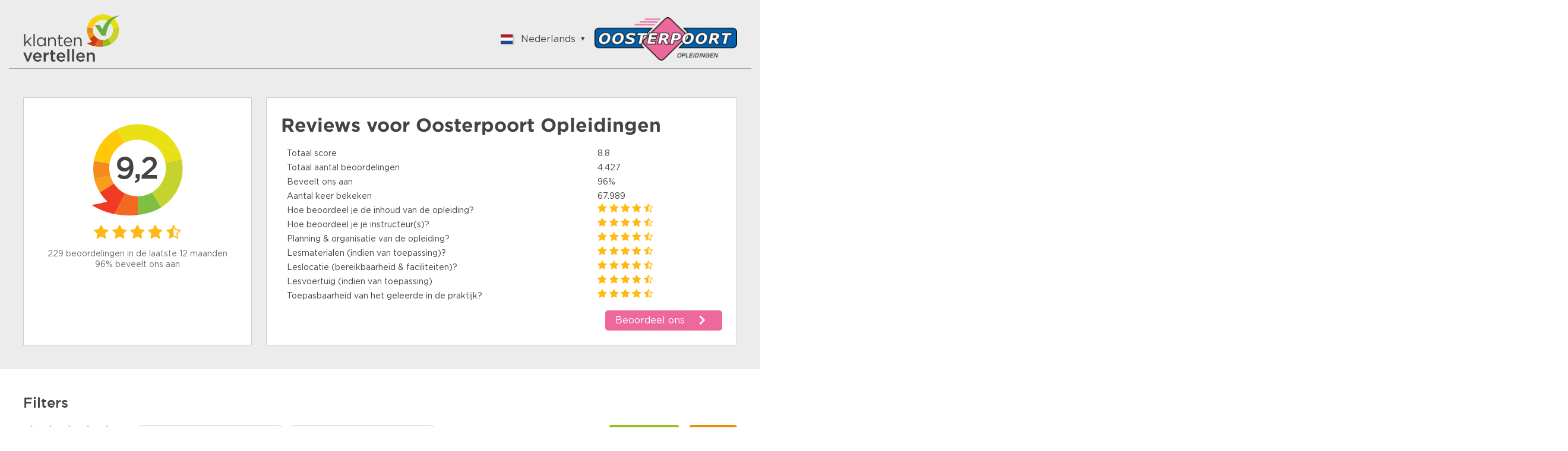

--- FILE ---
content_type: text/html;charset=UTF-8
request_url: https://www.klantenvertellen.nl/reviews/1051563/oosterpoort-opleidingen?lang=nl&limit=25&pageNumber=1
body_size: 13586
content:

<!doctype html>
<html>
<head>
    <meta charset="utf-8">
    <title>Oosterpoort Opleidingen Reviews | Lees Klantenvertellen beoordelingen over www.oosterpoort.nl</title>
    <meta name="description" content="Bekijk 4427 reviews van klanten van Oosterpoort Opleidingen. Lees hierover meer om een juiste keuze te maken. Score: 9,2">
    <meta name="viewport" content="width=device-width">
<link rel="apple-touch-icon" sizes="180x180" href="/assets/dtg/favicons/apple-touch-icon.png">
<link rel="icon" type="image/png" href="/assets/dtg/favicons/favicon-32x32.png" sizes="32x32">
<link rel="icon" type="image/png" href="/assets/dtg/favicons/favicon-16x16.png" sizes="16x16">
<link rel="manifest" href="/assets/dtg/favicons/manifest.json">
<link rel="mask-icon" href="/assets/dtg/favicons/safari-pinned-tab.svg" color="#5bbad5">
<link rel="shortcut icon" href="/assets/dtg/favicons/favicon.ico">
<meta name="msapplication-config" content="/assets/dtg/favicons/browserconfig.xml">
<meta name="theme-color" content="#ffffff">
    <script type="text/javascript" src="/ruxitagentjs_ICA7NVfqrux_10327251022105625.js" data-dtconfig="app=8a2e4367fabd9fcc|ssc=1|owasp=1|featureHash=ICA7NVfqrux|rdnt=1|uxrgce=1|cuc=6g2vzrrj|mel=100000|expw=1|dpvc=1|lastModification=1767972781916|postfix=6g2vzrrj|tp=500,50,0|srbbv=2|agentUri=/ruxitagentjs_ICA7NVfqrux_10327251022105625.js|reportUrl=/rb_bf72461ouq|rid=RID_416037443|rpid=1940611191|domain=klantenvertellen.nl"></script><link rel="canonical" href="https://www.klantenvertellen.nl/reviews/1051563/oosterpoort-opleidingen"/>
    <link rel="stylesheet" type="text/css" href="/assets/dtg/stylesheets/public.css">




    <script>
        (function(i,s,o,g,r,a,m){i['GoogleAnalyticsObject']=r;i[r]=i[r]||function(){
                    (i[r].q=i[r].q||[]).push(arguments)},i[r].l=1*new Date();a=s.createElement(o),
                m=s.getElementsByTagName(o)[0];a.async=1;a.src=g;m.parentNode.insertBefore(a,m)
        })(window,document,'script','https://www.google-analytics.com/analytics.js','ga');

        ga('create', 'UA-28242582-1', 'auto');
        ga('send', 'pageview');
    </script>
</head>
  <body class="public-page reviews">

<header class="public-header">
    <div class="content">

        <div class="part">
            <div class="portal-logo">
                <img src="/assets/dtg/images/tenant-logo.svg"/>
            </div>
        </div>

        <div class="part">
<div class="language-switcher js-language-selector">
    <a class="selected js-language-toggle has-menu">
        <span class="flag"><img src="/assets/images/svg/nl.svg"></span>
        <span class="description">Nederlands</span>
    </a>
    <ul class="options js-language-options">
          <li class="js-language-option" locale="en">
              <a>
                  <span class="flag"><img src="/assets/images/svg/gb.svg"></span>
                  <span class="description">English</span>
              </a>
          </li>
          <li class="js-language-option" locale="nl">
              <a>
                  <span class="flag"><img src="/assets/images/svg/nl.svg"></span>
                  <span class="description">Nederlands</span>
              </a>
          </li>
          <li class="js-language-option" locale="fr">
              <a>
                  <span class="flag"><img src="/assets/images/svg/fr.svg"></span>
                  <span class="description">Français</span>
              </a>
          </li>
          <li class="js-language-option" locale="be">
              <a>
                  <span class="flag"><img src="/assets/images/svg/be.svg"></span>
                  <span class="description">Vlaams</span>
              </a>
          </li>
          <li class="js-language-option" locale="pl">
              <a>
                  <span class="flag"><img src="/assets/images/svg/pl.svg"></span>
                  <span class="description">Polish</span>
              </a>
          </li>
          <li class="js-language-option" locale="de">
              <a>
                  <span class="flag"><img src="/assets/images/svg/de.svg"></span>
                  <span class="description">German</span>
              </a>
          </li>
          <li class="js-language-option" locale="zh-CN">
              <a>
                  <span class="flag"><img src="/assets/images/svg/zh.svg"></span>
                  <span class="description">Chinese</span>
              </a>
          </li>
          <li class="js-language-option" locale="es-ES">
              <a>
                  <span class="flag"><img src="/assets/images/svg/es.svg"></span>
                  <span class="description">Spanish</span>
              </a>
          </li>
          <li class="js-language-option" locale="it">
              <a>
                  <span class="flag"><img src="/assets/images/svg/it.svg"></span>
                  <span class="description">Italian</span>
              </a>
          </li>
          <li class="js-language-option" locale="tr">
              <a>
                  <span class="flag"><img src="/assets/images/svg/tr.svg"></span>
                  <span class="description">Turkish</span>
              </a>
          </li>
    </ul>
</div>
              <div class="sme-logo">
                  <img src="/logo/99/1051563/1051563_99_location_logo_thumbnail.png" itemprop="logo"/>
              </div>
        </div>

    </div>
</header>
    <div class="container">

      <div class="featured-content">



  <div class="review-summary">
    <div class="overall-rating">
      <div class="average-rating-number-container">
        <span class="rating">9,2</span>
      </div>
<div class="rating-stars">
      <span class="icon-star" style="color:#ffb915;"></span>
      <span class="icon-star" style="color:#ffb915;"></span>
      <span class="icon-star" style="color:#ffb915;"></span>
      <span class="icon-star" style="color:#ffb915;"></span>
      <span class="icon-star-half-full" style="color:#ffb915;"></span>
</div>
      <div class="summary">
            <div class="amount">229 beoordelingen in de laatste 12 maanden</div>
            <div class="recommendations">96% beveelt ons aan</div>
      </div>
    </div>

    <div class="ratings-per-division"
          >
          <h1 class="review-title">Reviews voor <span itemprop="name">Oosterpoort Opleidingen</span></h1>
          <ul style="margin-bottom: 0px">
            <li>
              <div class="question-wrapper stars-line">
                <span
                  class="question">Totaal score</span>
                <span class="rating" x>8.8</span>
              </div>
            </li>
            <li>
              <div class="question-wrapper stars-line">
                <span
                  class="question">Totaal aantal beoordelingen</span>
                <span class="rating">4.427</span>
              </div>
            </li>
            <li>
              <div class="question-wrapper stars-line">
                <span
                  class="question">Beveelt ons aan</span>
                <span class="rating">96%</span>
              </div>
            </li>
            <li>
              <div class="question-wrapper stars-line">
                <span
                  class="question">Aantal keer bekeken</span>
                <span class="rating">67.989</span>
              </div>
            </li>
          </ul>
          <ul>
                <li>
                  <div class="question-wrapper stars-line">
                    <span class="question">Hoe beoordeel je de inhoud van de opleiding?</span>
                    <span class="rating"><div class="rating-stars">
      <span class="icon-star" style="color:#ffba16;"></span>
      <span class="icon-star" style="color:#ffba16;"></span>
      <span class="icon-star" style="color:#ffba16;"></span>
      <span class="icon-star" style="color:#ffba16;"></span>
      <span class="icon-star-half-full" style="color:#ffba16;"></span>
</div>
</span>
                  </div>
                </li>
                <li>
                  <div class="question-wrapper stars-line">
                    <span class="question">Hoe beoordeel je je instructeur(s)?</span>
                    <span class="rating"><div class="rating-stars">
      <span class="icon-star" style="color:#ffb814;"></span>
      <span class="icon-star" style="color:#ffb814;"></span>
      <span class="icon-star" style="color:#ffb814;"></span>
      <span class="icon-star" style="color:#ffb814;"></span>
      <span class="icon-star-half-full" style="color:#ffb814;"></span>
</div>
</span>
                  </div>
                </li>
                <li>
                  <div class="question-wrapper stars-line">
                    <span class="question">Planning &amp; organisatie van de opleiding?</span>
                    <span class="rating"><div class="rating-stars">
      <span class="icon-star" style="color:#ffbb17;"></span>
      <span class="icon-star" style="color:#ffbb17;"></span>
      <span class="icon-star" style="color:#ffbb17;"></span>
      <span class="icon-star" style="color:#ffbb17;"></span>
      <span class="icon-star-half-full" style="color:#ffbb17;"></span>
</div>
</span>
                  </div>
                </li>
                <li>
                  <div class="question-wrapper stars-line">
                    <span class="question">Lesmaterialen (indien van toepassing)?</span>
                    <span class="rating"><div class="rating-stars">
      <span class="icon-star" style="color:#ffba16;"></span>
      <span class="icon-star" style="color:#ffba16;"></span>
      <span class="icon-star" style="color:#ffba16;"></span>
      <span class="icon-star" style="color:#ffba16;"></span>
      <span class="icon-star-half-full" style="color:#ffba16;"></span>
</div>
</span>
                  </div>
                </li>
                <li>
                  <div class="question-wrapper stars-line">
                    <span class="question">Leslocatie (bereikbaarheid &amp; faciliteiten)?</span>
                    <span class="rating"><div class="rating-stars">
      <span class="icon-star" style="color:#ffb915;"></span>
      <span class="icon-star" style="color:#ffb915;"></span>
      <span class="icon-star" style="color:#ffb915;"></span>
      <span class="icon-star" style="color:#ffb915;"></span>
      <span class="icon-star-half-full" style="color:#ffb915;"></span>
</div>
</span>
                  </div>
                </li>
                <li>
                  <div class="question-wrapper stars-line">
                    <span class="question">Lesvoertuig (indien van toepassing)</span>
                    <span class="rating"><div class="rating-stars">
      <span class="icon-star" style="color:#ffb915;"></span>
      <span class="icon-star" style="color:#ffb915;"></span>
      <span class="icon-star" style="color:#ffb915;"></span>
      <span class="icon-star" style="color:#ffb915;"></span>
      <span class="icon-star-half-full" style="color:#ffb915;"></span>
</div>
</span>
                  </div>
                </li>
                <li>
                  <div class="question-wrapper stars-line">
                    <span class="question">Toepasbaarheid van het geleerde in de praktijk?</span>
                    <span class="rating"><div class="rating-stars">
      <span class="icon-star" style="color:#ffb915;"></span>
      <span class="icon-star" style="color:#ffb915;"></span>
      <span class="icon-star" style="color:#ffb915;"></span>
      <span class="icon-star" style="color:#ffb915;"></span>
      <span class="icon-star-half-full" style="color:#ffb915;"></span>
</div>
</span>
                  </div>
                </li>
          </ul>

          <a href="https://www.klantenvertellen.nl/add-review/1051563/oosterpoort-opleidingen?lang=nl" class="add-review" target="_blank">
            <button class="shrink primary arrowed"
              style="background-color:#ed689d"
                    >Beoordeel ons</button>
          </a>
    </div>
  </div>

      </div>
    <div class="filters public-filter js-public-filters component">
        <div class="filters-block">
            <h2><b>Filters</b></h2>
            <ul>
                <li class="filter-stars">
<div class="rating-stars active-rating-stars js-rating-stars">
    <span class="icon-star-o js-star"></span>
    <span class="icon-star-o js-star"></span>
    <span class="icon-star-o js-star"></span>
    <span class="icon-star-o js-star"></span>
    <span class="icon-star-o js-star"></span>
</div>
                </li>
                    <li>
                        <div class="ui-select">
                            <select class="js-sorting-fields">
                                        <option value="DATE_DESC"
                                                selected>
                                            Datum (nieuw - oud)
                                        </option>
                                        <option value="SCORE_ASC"
                                                >
                                            Score (laag - hoog)
                                        </option>
                                        <option value="SCORE_DESC"
                                                >
                                            Score (hoog - laag)
                                        </option>
                                        <option value="DATE_ASC"
                                                >
                                            Datum (oud - nieuw)
                                        </option>
                            </select>
                        </div>
                    </li>
                    <li>
                        <div class="ui-select">
                            <select class="js-language-filter" name="filterLocale">
                                <option value="">Toon alle talen</option>
                                    <option value='en' > English </option>
                                    <option value='nl' > Nederlands </option>
                                    <option value='fr' > Français </option>
                                    <option value='be' > Vlaams </option>
                                    <option value='pl' > Polish </option>
                                    <option value='de' > German </option>
                                    <option value='zh-CN' > Chinese </option>
                                    <option value='es-ES' > Spanish </option>
                                    <option value='it' > Italian </option>
                                    <option value='tr' > Turkish </option>
                            </select>
                        </div>
                    </li>
                <li class="filter-buttons">
                    <div class="button-container">
                        <button class="secondary shrink js-filter-button">
                            <span class="filter">Toepassen</span>
                        </button>
                        <button class="primary js-clear-button">
                            <span class="close">Reset</span>
                        </button>
                    </div>
                </li>
            </ul>
        </div>

    </div>

        <div class="splitted-view">
          <div class="left">

      <div class="review-list">
  <div class="review">

    <div class="review-content">


      <div class="left">
<div class="rating-number">
    <svg width="88px" height="96px" viewBox="0 0 88 96" version="1.1" xmlns="http://www.w3.org/2000/svg" xmlns:xlink="http://www.w3.org/1999/xlink" fill="#ed689d">
        <g transform="translate(-22.000000, -16.000000)">
            <path
                    d="M19.8135517,88.6138147 C23.8956008,95.0045785 29.4192056,100.006816 35.6894849,103.450723 L35.729738,103.475727 C42.1684482,106.998217 49.3917506,108.878023 56.6657471,108.914292 C60.5032552,108.934762 64.3586231,108.440734 68.1132895,107.399649 L68.1255166,107.427125 C72.406221,106.337132 76.3394848,104.910963 79.9305286,103.257701 C87.6067813,99.7310894 93.744349,95.1694376 98.5363914,90.6088848 C108.36488,81.2494205 112.514659,71.8916047 112.622642,71.4784952 C112.622642,71.4784952 105.677402,74.5320983 98.1357838,76.4937844 C99.1146348,72.8271802 99.6098991,69.0369317 99.6094869,65.2273122 C99.6052281,60.526217 98.8394574,55.7954472 97.2669762,51.2273384 C96.1712126,48.0506405 94.6906403,44.9517012 92.8025913,41.9941286 C91.4526698,39.8821459 89.9459949,37.9234822 88.3163625,36.1313262 C79.2062475,26.1172337 66.0781037,21.1439836 53.034038,22.1207739 C46.1272652,22.6399428 39.2457708,24.8240513 32.9956868,28.8118561 C15.6266796,39.9066 8.8434137,61.3256463 15.5431509,79.9332952 C16.6173455,82.9166957 18.0337601,85.8275582 19.8135517,88.6138147"
                    id="txt_balloon"
                    transform="translate(62.811321, 65.457451) scale(-1, 1) rotate(-300.000000) translate(-62.811321, -65.457451) "></path>
        </g>
    </svg>
    <span>10</span>
</div>
        <div class="component overall-rating-stars">
<div class="rating-stars">
      <span class="icon-star" style="color:#ffb612;"></span>
      <span class="icon-star" style="color:#ffb612;"></span>
      <span class="icon-star" style="color:#ffb612;"></span>
      <span class="icon-star" style="color:#ffb612;"></span>
      <span class="icon-star" style="color:#ffb612;"></span>
</div>
        </div>
      </div>

      <div class="right">
        <div class="component overall-rating-stars">
<div class="rating-stars">
      <span class="icon-star" style="color:#ffb612;"></span>
      <span class="icon-star" style="color:#ffb612;"></span>
      <span class="icon-star" style="color:#ffb612;"></span>
      <span class="icon-star" style="color:#ffb612;"></span>
      <span class="icon-star" style="color:#ffb612;"></span>
</div>
        </div>

        <div class="component rating-description">
              <div class="title component"><h4>Zeer tevreden</h4></div>

                  <p class="text opinion" >Ik heb heel veel geleerd tijdens mijn lesdag en het was daarnaast ontzettend gezellig!</p>
        </div>

            <div class="component ratings-per-division">
              <ul>
                    <li>
                      <div class="question-wrapper stars-line">
                        <span class="question">Aanbevelen?</span>
                        <span class="rating as-stars">Ja</span>
                      </div>
                    </li>



                    <li>
<div class="question-wrapper stars-line">
  <span class="question">Hoe beoordeel je de inhoud van de opleiding?</span>
    <span class="rating"><div class="rating-stars">
      <span class="icon-star" style="color:#ffb612;"></span>
      <span class="icon-star" style="color:#ffb612;"></span>
      <span class="icon-star" style="color:#ffb612;"></span>
      <span class="icon-star" style="color:#ffb612;"></span>
      <span class="icon-star" style="color:#ffb612;"></span>
</div>
</span>
</div>

                    </li>
                    <li>
<div class="question-wrapper stars-line">
  <span class="question">Hoe beoordeel je je instructeur(s)?</span>
    <span class="rating"><div class="rating-stars">
      <span class="icon-star" style="color:#ffb612;"></span>
      <span class="icon-star" style="color:#ffb612;"></span>
      <span class="icon-star" style="color:#ffb612;"></span>
      <span class="icon-star" style="color:#ffb612;"></span>
      <span class="icon-star" style="color:#ffb612;"></span>
</div>
</span>
</div>

                    </li>
                    <li>
<div class="question-wrapper stars-line">
  <span class="question">Planning &amp; organisatie van de opleiding?</span>
    <span class="rating"><div class="rating-stars">
      <span class="icon-star" style="color:#ffb612;"></span>
      <span class="icon-star" style="color:#ffb612;"></span>
      <span class="icon-star" style="color:#ffb612;"></span>
      <span class="icon-star" style="color:#ffb612;"></span>
      <span class="icon-star" style="color:#ffb612;"></span>
</div>
</span>
</div>

                    </li>
                    <li>
<div class="question-wrapper stars-line">
  <span class="question">Lesmaterialen (indien van toepassing)?</span>
    <span class="rating"><div class="rating-stars">
      <span class="icon-star" style="color:#ffb612;"></span>
      <span class="icon-star" style="color:#ffb612;"></span>
      <span class="icon-star" style="color:#ffb612;"></span>
      <span class="icon-star" style="color:#ffb612;"></span>
      <span class="icon-star" style="color:#ffb612;"></span>
</div>
</span>
</div>

                    </li>
                    <li>
<div class="question-wrapper stars-line">
  <span class="question">Leslocatie (bereikbaarheid &amp; faciliteiten)?</span>
    <span class="rating"><div class="rating-stars">
      <span class="icon-star" style="color:#ffb612;"></span>
      <span class="icon-star" style="color:#ffb612;"></span>
      <span class="icon-star" style="color:#ffb612;"></span>
      <span class="icon-star" style="color:#ffb612;"></span>
      <span class="icon-star" style="color:#ffb612;"></span>
</div>
</span>
</div>

                    </li>
                    <li>
<div class="question-wrapper stars-line">
  <span class="question">Lesvoertuig (indien van toepassing)</span>
    <span class="rating"><div class="rating-stars">
      <span class="icon-star" style="color:#ffb612;"></span>
      <span class="icon-star" style="color:#ffb612;"></span>
      <span class="icon-star" style="color:#ffb612;"></span>
      <span class="icon-star" style="color:#ffb612;"></span>
      <span class="icon-star" style="color:#ffb612;"></span>
</div>
</span>
</div>

                    </li>
                    <li>
<div class="question-wrapper stars-line">
  <span class="question">Toepasbaarheid van het geleerde in de praktijk?</span>
    <span class="rating"><div class="rating-stars">
      <span class="icon-star" style="color:#ffb612;"></span>
      <span class="icon-star" style="color:#ffb612;"></span>
      <span class="icon-star" style="color:#ffb612;"></span>
      <span class="icon-star" style="color:#ffb612;"></span>
      <span class="icon-star" style="color:#ffb612;"></span>
</div>
</span>
</div>

                    </li>
                    <li>
<div class="question-wrapper">
  <span class="question">Welke opleiding heb je gedaan?</span>
    <span class="rating">Rijbewijs BE (Aanhanger)</span>
</div>

                    </li>

              </ul>

            </div>



        <div class="meta-data">
          <div class="component">
            <div class="align-elements center spaced">
              <input type="hidden" class="today-text" value="Vandaag"/>
              <input type="hidden" class="yesterday-text" value="Gisteren"/>

                  <span class="created-date date-span" data-date="2025-12-22T08:52:03.239Z">
                  </span>

              <span class="name-city">
                  Steffen van der Kooi
                    , GRONINGEN 
              </span>
            </div>
          </div>


        </div>
      </div>
    </div>
  </div>
  <div class="review">

    <div class="review-content">


      <div class="left">
<div class="rating-number">
    <svg width="88px" height="96px" viewBox="0 0 88 96" version="1.1" xmlns="http://www.w3.org/2000/svg" xmlns:xlink="http://www.w3.org/1999/xlink" fill="#ed689d">
        <g transform="translate(-22.000000, -16.000000)">
            <path
                    d="M19.8135517,88.6138147 C23.8956008,95.0045785 29.4192056,100.006816 35.6894849,103.450723 L35.729738,103.475727 C42.1684482,106.998217 49.3917506,108.878023 56.6657471,108.914292 C60.5032552,108.934762 64.3586231,108.440734 68.1132895,107.399649 L68.1255166,107.427125 C72.406221,106.337132 76.3394848,104.910963 79.9305286,103.257701 C87.6067813,99.7310894 93.744349,95.1694376 98.5363914,90.6088848 C108.36488,81.2494205 112.514659,71.8916047 112.622642,71.4784952 C112.622642,71.4784952 105.677402,74.5320983 98.1357838,76.4937844 C99.1146348,72.8271802 99.6098991,69.0369317 99.6094869,65.2273122 C99.6052281,60.526217 98.8394574,55.7954472 97.2669762,51.2273384 C96.1712126,48.0506405 94.6906403,44.9517012 92.8025913,41.9941286 C91.4526698,39.8821459 89.9459949,37.9234822 88.3163625,36.1313262 C79.2062475,26.1172337 66.0781037,21.1439836 53.034038,22.1207739 C46.1272652,22.6399428 39.2457708,24.8240513 32.9956868,28.8118561 C15.6266796,39.9066 8.8434137,61.3256463 15.5431509,79.9332952 C16.6173455,82.9166957 18.0337601,85.8275582 19.8135517,88.6138147"
                    id="txt_balloon"
                    transform="translate(62.811321, 65.457451) scale(-1, 1) rotate(-300.000000) translate(-62.811321, -65.457451) "></path>
        </g>
    </svg>
    <span>9</span>
</div>
        <div class="component overall-rating-stars">
<div class="rating-stars">
      <span class="icon-star" style="color:#ffba16;"></span>
      <span class="icon-star" style="color:#ffba16;"></span>
      <span class="icon-star" style="color:#ffba16;"></span>
      <span class="icon-star" style="color:#ffba16;"></span>
      <span class="icon-star-half-full" style="color:#ffba16;"></span>
</div>
        </div>
      </div>

      <div class="right">
        <div class="component overall-rating-stars">
<div class="rating-stars">
      <span class="icon-star" style="color:#ffba16;"></span>
      <span class="icon-star" style="color:#ffba16;"></span>
      <span class="icon-star" style="color:#ffba16;"></span>
      <span class="icon-star" style="color:#ffba16;"></span>
      <span class="icon-star-half-full" style="color:#ffba16;"></span>
</div>
        </div>

        <div class="component rating-description">
              <div class="title component"><h4>Vrouwen aan het stuur, Ronny tegen de deur</h4></div>

                  <p class="text opinion" >Geweldige lessen, met geweldige instructeurs, goede gespreken, schatten de vooruitgang goed in.</p>
        </div>

            <div class="component ratings-per-division">
              <ul>
                    <li>
                      <div class="question-wrapper stars-line">
                        <span class="question">Aanbevelen?</span>
                        <span class="rating as-stars">Ja</span>
                      </div>
                    </li>



                    <li>
<div class="question-wrapper stars-line">
  <span class="question">Hoe beoordeel je de inhoud van de opleiding?</span>
    <span class="rating"><div class="rating-stars">
      <span class="icon-star" style="color:#ffbe1a;"></span>
      <span class="icon-star" style="color:#ffbe1a;"></span>
      <span class="icon-star" style="color:#ffbe1a;"></span>
      <span class="icon-star" style="color:#ffbe1a;"></span>
      <span class="icon-star-o"></span>
</div>
</span>
</div>

                    </li>
                    <li>
<div class="question-wrapper stars-line">
  <span class="question">Hoe beoordeel je je instructeur(s)?</span>
    <span class="rating"><div class="rating-stars">
      <span class="icon-star" style="color:#ffb612;"></span>
      <span class="icon-star" style="color:#ffb612;"></span>
      <span class="icon-star" style="color:#ffb612;"></span>
      <span class="icon-star" style="color:#ffb612;"></span>
      <span class="icon-star" style="color:#ffb612;"></span>
</div>
</span>
</div>

                    </li>
                    <li>
<div class="question-wrapper stars-line">
  <span class="question">Planning &amp; organisatie van de opleiding?</span>
    <span class="rating"><div class="rating-stars">
      <span class="icon-star" style="color:#ffbe1a;"></span>
      <span class="icon-star" style="color:#ffbe1a;"></span>
      <span class="icon-star" style="color:#ffbe1a;"></span>
      <span class="icon-star" style="color:#ffbe1a;"></span>
      <span class="icon-star-o"></span>
</div>
</span>
</div>

                    </li>
                    <li>
<div class="question-wrapper stars-line">
  <span class="question">Lesmaterialen (indien van toepassing)?</span>
    <span class="rating"><div class="rating-stars">
      <span class="icon-star" style="color:#ffbe1a;"></span>
      <span class="icon-star" style="color:#ffbe1a;"></span>
      <span class="icon-star" style="color:#ffbe1a;"></span>
      <span class="icon-star" style="color:#ffbe1a;"></span>
      <span class="icon-star-o"></span>
</div>
</span>
</div>

                    </li>
                    <li>
<div class="question-wrapper stars-line">
  <span class="question">Leslocatie (bereikbaarheid &amp; faciliteiten)?</span>
    <span class="rating"><div class="rating-stars">
      <span class="icon-star" style="color:#ffba16;"></span>
      <span class="icon-star" style="color:#ffba16;"></span>
      <span class="icon-star" style="color:#ffba16;"></span>
      <span class="icon-star" style="color:#ffba16;"></span>
      <span class="icon-star-half-full" style="color:#ffba16;"></span>
</div>
</span>
</div>

                    </li>
                    <li>
<div class="question-wrapper stars-line">
  <span class="question">Lesvoertuig (indien van toepassing)</span>
    <span class="rating"><div class="rating-stars">
      <span class="icon-star" style="color:#ffb612;"></span>
      <span class="icon-star" style="color:#ffb612;"></span>
      <span class="icon-star" style="color:#ffb612;"></span>
      <span class="icon-star" style="color:#ffb612;"></span>
      <span class="icon-star" style="color:#ffb612;"></span>
</div>
</span>
</div>

                    </li>
                    <li>
<div class="question-wrapper stars-line">
  <span class="question">Toepasbaarheid van het geleerde in de praktijk?</span>
    <span class="rating"><div class="rating-stars">
      <span class="icon-star" style="color:#ffba16;"></span>
      <span class="icon-star" style="color:#ffba16;"></span>
      <span class="icon-star" style="color:#ffba16;"></span>
      <span class="icon-star" style="color:#ffba16;"></span>
      <span class="icon-star-half-full" style="color:#ffba16;"></span>
</div>
</span>
</div>

                    </li>
                    <li>
<div class="question-wrapper">
  <span class="question">Welke opleiding heb je gedaan?</span>
    <span class="rating">Auto</span>
</div>

                    </li>

              </ul>

            </div>



        <div class="meta-data">
          <div class="component">
            <div class="align-elements center spaced">
              <input type="hidden" class="today-text" value="Vandaag"/>
              <input type="hidden" class="yesterday-text" value="Gisteren"/>

                  <span class="created-date date-span" data-date="2025-12-22T08:25:45.467Z">
                  </span>

              <span class="name-city">
                  Anne 
                    , Sexbierum 
              </span>
            </div>
          </div>


        </div>
      </div>
    </div>
  </div>
  <div class="review">

    <div class="review-content">


      <div class="left">
<div class="rating-number">
    <svg width="88px" height="96px" viewBox="0 0 88 96" version="1.1" xmlns="http://www.w3.org/2000/svg" xmlns:xlink="http://www.w3.org/1999/xlink" fill="#ed689d">
        <g transform="translate(-22.000000, -16.000000)">
            <path
                    d="M19.8135517,88.6138147 C23.8956008,95.0045785 29.4192056,100.006816 35.6894849,103.450723 L35.729738,103.475727 C42.1684482,106.998217 49.3917506,108.878023 56.6657471,108.914292 C60.5032552,108.934762 64.3586231,108.440734 68.1132895,107.399649 L68.1255166,107.427125 C72.406221,106.337132 76.3394848,104.910963 79.9305286,103.257701 C87.6067813,99.7310894 93.744349,95.1694376 98.5363914,90.6088848 C108.36488,81.2494205 112.514659,71.8916047 112.622642,71.4784952 C112.622642,71.4784952 105.677402,74.5320983 98.1357838,76.4937844 C99.1146348,72.8271802 99.6098991,69.0369317 99.6094869,65.2273122 C99.6052281,60.526217 98.8394574,55.7954472 97.2669762,51.2273384 C96.1712126,48.0506405 94.6906403,44.9517012 92.8025913,41.9941286 C91.4526698,39.8821459 89.9459949,37.9234822 88.3163625,36.1313262 C79.2062475,26.1172337 66.0781037,21.1439836 53.034038,22.1207739 C46.1272652,22.6399428 39.2457708,24.8240513 32.9956868,28.8118561 C15.6266796,39.9066 8.8434137,61.3256463 15.5431509,79.9332952 C16.6173455,82.9166957 18.0337601,85.8275582 19.8135517,88.6138147"
                    id="txt_balloon"
                    transform="translate(62.811321, 65.457451) scale(-1, 1) rotate(-300.000000) translate(-62.811321, -65.457451) "></path>
        </g>
    </svg>
    <span>10</span>
</div>
        <div class="component overall-rating-stars">
<div class="rating-stars">
      <span class="icon-star" style="color:#ffb612;"></span>
      <span class="icon-star" style="color:#ffb612;"></span>
      <span class="icon-star" style="color:#ffb612;"></span>
      <span class="icon-star" style="color:#ffb612;"></span>
      <span class="icon-star" style="color:#ffb612;"></span>
</div>
        </div>
      </div>

      <div class="right">
        <div class="component overall-rating-stars">
<div class="rating-stars">
      <span class="icon-star" style="color:#ffb612;"></span>
      <span class="icon-star" style="color:#ffb612;"></span>
      <span class="icon-star" style="color:#ffb612;"></span>
      <span class="icon-star" style="color:#ffb612;"></span>
      <span class="icon-star" style="color:#ffb612;"></span>
</div>
        </div>

        <div class="component rating-description">
              <div class="title component"><h4>Zeer goede ervaring</h4></div>

                  <p class="text opinion" >Als leerling wordt je uitstekend klaargestoomd voor je examen.
Op de weg leer je van je instructeur waar je op moet letten en dat je ook ten aller tijden zelf moet opletten.
Een foutje maken mag en je leert dat je dan niet moet balen.
Ik heb heel ontspannen genoten van de twee dagen en ben in een keer geslaagd.</p>
        </div>

            <div class="component ratings-per-division">
              <ul>
                    <li>
                      <div class="question-wrapper stars-line">
                        <span class="question">Aanbevelen?</span>
                        <span class="rating as-stars">Ja</span>
                      </div>
                    </li>



                    <li>
<div class="question-wrapper stars-line">
  <span class="question">Hoe beoordeel je de inhoud van de opleiding?</span>
    <span class="rating"><div class="rating-stars">
      <span class="icon-star" style="color:#ffb612;"></span>
      <span class="icon-star" style="color:#ffb612;"></span>
      <span class="icon-star" style="color:#ffb612;"></span>
      <span class="icon-star" style="color:#ffb612;"></span>
      <span class="icon-star" style="color:#ffb612;"></span>
</div>
</span>
</div>

                    </li>
                    <li>
<div class="question-wrapper stars-line">
  <span class="question">Hoe beoordeel je je instructeur(s)?</span>
    <span class="rating"><div class="rating-stars">
      <span class="icon-star" style="color:#ffb612;"></span>
      <span class="icon-star" style="color:#ffb612;"></span>
      <span class="icon-star" style="color:#ffb612;"></span>
      <span class="icon-star" style="color:#ffb612;"></span>
      <span class="icon-star" style="color:#ffb612;"></span>
</div>
</span>
</div>

                    </li>
                    <li>
<div class="question-wrapper stars-line">
  <span class="question">Planning &amp; organisatie van de opleiding?</span>
    <span class="rating"><div class="rating-stars">
      <span class="icon-star" style="color:#ffbe1a;"></span>
      <span class="icon-star" style="color:#ffbe1a;"></span>
      <span class="icon-star" style="color:#ffbe1a;"></span>
      <span class="icon-star" style="color:#ffbe1a;"></span>
      <span class="icon-star-o"></span>
</div>
</span>
</div>

                    </li>
                    <li>
<div class="question-wrapper stars-line">
  <span class="question">Lesmaterialen (indien van toepassing)?</span>
    <span class="rating"><div class="rating-stars">
      <span class="icon-star" style="color:#ffb612;"></span>
      <span class="icon-star" style="color:#ffb612;"></span>
      <span class="icon-star" style="color:#ffb612;"></span>
      <span class="icon-star" style="color:#ffb612;"></span>
      <span class="icon-star" style="color:#ffb612;"></span>
</div>
</span>
</div>

                    </li>
                    <li>
<div class="question-wrapper stars-line">
  <span class="question">Leslocatie (bereikbaarheid &amp; faciliteiten)?</span>
    <span class="rating"><div class="rating-stars">
      <span class="icon-star" style="color:#ffb612;"></span>
      <span class="icon-star" style="color:#ffb612;"></span>
      <span class="icon-star" style="color:#ffb612;"></span>
      <span class="icon-star" style="color:#ffb612;"></span>
      <span class="icon-star" style="color:#ffb612;"></span>
</div>
</span>
</div>

                    </li>
                    <li>
<div class="question-wrapper stars-line">
  <span class="question">Lesvoertuig (indien van toepassing)</span>
    <span class="rating"><div class="rating-stars">
      <span class="icon-star" style="color:#ffb612;"></span>
      <span class="icon-star" style="color:#ffb612;"></span>
      <span class="icon-star" style="color:#ffb612;"></span>
      <span class="icon-star" style="color:#ffb612;"></span>
      <span class="icon-star" style="color:#ffb612;"></span>
</div>
</span>
</div>

                    </li>
                    <li>
<div class="question-wrapper stars-line">
  <span class="question">Toepasbaarheid van het geleerde in de praktijk?</span>
    <span class="rating"><div class="rating-stars">
      <span class="icon-star" style="color:#ffb612;"></span>
      <span class="icon-star" style="color:#ffb612;"></span>
      <span class="icon-star" style="color:#ffb612;"></span>
      <span class="icon-star" style="color:#ffb612;"></span>
      <span class="icon-star" style="color:#ffb612;"></span>
</div>
</span>
</div>

                    </li>
                    <li>
<div class="question-wrapper">
  <span class="question">Welke opleiding heb je gedaan?</span>
    <span class="rating">Theoriecursus (Auto / Motor / Bromfiets)</span>
</div>

                    </li>

              </ul>

            </div>



        <div class="meta-data">
          <div class="component">
            <div class="align-elements center spaced">
              <input type="hidden" class="today-text" value="Vandaag"/>
              <input type="hidden" class="yesterday-text" value="Gisteren"/>

                  <span class="created-date date-span" data-date="2025-12-22T08:18:06.636Z">
                  </span>

              <span class="name-city">
                  wolter vrieling
                    , Assen 
              </span>
            </div>
          </div>


        </div>
      </div>
    </div>
  </div>
  <div class="review">

    <div class="review-content">


      <div class="left">
<div class="rating-number">
    <svg width="88px" height="96px" viewBox="0 0 88 96" version="1.1" xmlns="http://www.w3.org/2000/svg" xmlns:xlink="http://www.w3.org/1999/xlink" fill="#ed689d">
        <g transform="translate(-22.000000, -16.000000)">
            <path
                    d="M19.8135517,88.6138147 C23.8956008,95.0045785 29.4192056,100.006816 35.6894849,103.450723 L35.729738,103.475727 C42.1684482,106.998217 49.3917506,108.878023 56.6657471,108.914292 C60.5032552,108.934762 64.3586231,108.440734 68.1132895,107.399649 L68.1255166,107.427125 C72.406221,106.337132 76.3394848,104.910963 79.9305286,103.257701 C87.6067813,99.7310894 93.744349,95.1694376 98.5363914,90.6088848 C108.36488,81.2494205 112.514659,71.8916047 112.622642,71.4784952 C112.622642,71.4784952 105.677402,74.5320983 98.1357838,76.4937844 C99.1146348,72.8271802 99.6098991,69.0369317 99.6094869,65.2273122 C99.6052281,60.526217 98.8394574,55.7954472 97.2669762,51.2273384 C96.1712126,48.0506405 94.6906403,44.9517012 92.8025913,41.9941286 C91.4526698,39.8821459 89.9459949,37.9234822 88.3163625,36.1313262 C79.2062475,26.1172337 66.0781037,21.1439836 53.034038,22.1207739 C46.1272652,22.6399428 39.2457708,24.8240513 32.9956868,28.8118561 C15.6266796,39.9066 8.8434137,61.3256463 15.5431509,79.9332952 C16.6173455,82.9166957 18.0337601,85.8275582 19.8135517,88.6138147"
                    id="txt_balloon"
                    transform="translate(62.811321, 65.457451) scale(-1, 1) rotate(-300.000000) translate(-62.811321, -65.457451) "></path>
        </g>
    </svg>
    <span>9</span>
</div>
        <div class="component overall-rating-stars">
<div class="rating-stars">
      <span class="icon-star" style="color:#ffba16;"></span>
      <span class="icon-star" style="color:#ffba16;"></span>
      <span class="icon-star" style="color:#ffba16;"></span>
      <span class="icon-star" style="color:#ffba16;"></span>
      <span class="icon-star-half-full" style="color:#ffba16;"></span>
</div>
        </div>
      </div>

      <div class="right">
        <div class="component overall-rating-stars">
<div class="rating-stars">
      <span class="icon-star" style="color:#ffba16;"></span>
      <span class="icon-star" style="color:#ffba16;"></span>
      <span class="icon-star" style="color:#ffba16;"></span>
      <span class="icon-star" style="color:#ffba16;"></span>
      <span class="icon-star-half-full" style="color:#ffba16;"></span>
</div>
        </div>

        <div class="component rating-description">
              <div class="title component"><h4>Gewoon stap voor stap naar je rijbewijs</h4></div>

                  <p class="text opinion" >Als vijftig-plusser die zich in het begin niet comfortabel achter het stuur voelde, heb ik stap voor stap alle vaardigheden onder de knie gekregen. En meer vertrouwen gekregen dankzij de geduldige begeleiding. Fijne instructeurs. Meerdere lessen per week was helaas niet mogelijk vanwege teveel leerlingen/te weinig instructeurs (hopelijk verbetert dat snel), maar de dubbele uren maken veel goed.</p>
        </div>

            <div class="component ratings-per-division">
              <ul>
                    <li>
                      <div class="question-wrapper stars-line">
                        <span class="question">Aanbevelen?</span>
                        <span class="rating as-stars">Ja</span>
                      </div>
                    </li>



                    <li>
<div class="question-wrapper stars-line">
  <span class="question">Hoe beoordeel je de inhoud van de opleiding?</span>
    <span class="rating"><div class="rating-stars">
      <span class="icon-star" style="color:#ffbe1a;"></span>
      <span class="icon-star" style="color:#ffbe1a;"></span>
      <span class="icon-star" style="color:#ffbe1a;"></span>
      <span class="icon-star" style="color:#ffbe1a;"></span>
      <span class="icon-star-o"></span>
</div>
</span>
</div>

                    </li>
                    <li>
<div class="question-wrapper stars-line">
  <span class="question">Hoe beoordeel je je instructeur(s)?</span>
    <span class="rating"><div class="rating-stars">
      <span class="icon-star" style="color:#ffba16;"></span>
      <span class="icon-star" style="color:#ffba16;"></span>
      <span class="icon-star" style="color:#ffba16;"></span>
      <span class="icon-star" style="color:#ffba16;"></span>
      <span class="icon-star-half-full" style="color:#ffba16;"></span>
</div>
</span>
</div>

                    </li>
                    <li>
<div class="question-wrapper stars-line">
  <span class="question">Planning &amp; organisatie van de opleiding?</span>
    <span class="rating"><div class="rating-stars">
      <span class="icon-star" style="color:#ffbe1a;"></span>
      <span class="icon-star" style="color:#ffbe1a;"></span>
      <span class="icon-star" style="color:#ffbe1a;"></span>
      <span class="icon-star" style="color:#ffbe1a;"></span>
      <span class="icon-star-o"></span>
</div>
</span>
</div>

                    </li>
                    <li>
<div class="question-wrapper stars-line">
  <span class="question">Lesmaterialen (indien van toepassing)?</span>
    <span class="rating"><div class="rating-stars">
      <span class="icon-star" style="color:#ffbe1a;"></span>
      <span class="icon-star" style="color:#ffbe1a;"></span>
      <span class="icon-star" style="color:#ffbe1a;"></span>
      <span class="icon-star" style="color:#ffbe1a;"></span>
      <span class="icon-star-o"></span>
</div>
</span>
</div>

                    </li>
                    <li>
<div class="question-wrapper stars-line">
  <span class="question">Leslocatie (bereikbaarheid &amp; faciliteiten)?</span>
    <span class="rating"><div class="rating-stars">
      <span class="icon-star" style="color:#ffba16;"></span>
      <span class="icon-star" style="color:#ffba16;"></span>
      <span class="icon-star" style="color:#ffba16;"></span>
      <span class="icon-star" style="color:#ffba16;"></span>
      <span class="icon-star-half-full" style="color:#ffba16;"></span>
</div>
</span>
</div>

                    </li>
                    <li>
<div class="question-wrapper stars-line">
  <span class="question">Lesvoertuig (indien van toepassing)</span>
    <span class="rating"><div class="rating-stars">
      <span class="icon-star" style="color:#ffbe1a;"></span>
      <span class="icon-star" style="color:#ffbe1a;"></span>
      <span class="icon-star" style="color:#ffbe1a;"></span>
      <span class="icon-star" style="color:#ffbe1a;"></span>
      <span class="icon-star-o"></span>
</div>
</span>
</div>

                    </li>
                    <li>
<div class="question-wrapper stars-line">
  <span class="question">Toepasbaarheid van het geleerde in de praktijk?</span>
    <span class="rating"><div class="rating-stars">
      <span class="icon-star" style="color:#ffbe1a;"></span>
      <span class="icon-star" style="color:#ffbe1a;"></span>
      <span class="icon-star" style="color:#ffbe1a;"></span>
      <span class="icon-star" style="color:#ffbe1a;"></span>
      <span class="icon-star-o"></span>
</div>
</span>
</div>

                    </li>
                    <li>
<div class="question-wrapper">
  <span class="question">Welke opleiding heb je gedaan?</span>
    <span class="rating">Auto</span>
</div>

                    </li>

              </ul>

            </div>



        <div class="meta-data">
          <div class="component">
            <div class="align-elements center spaced">
              <input type="hidden" class="today-text" value="Vandaag"/>
              <input type="hidden" class="yesterday-text" value="Gisteren"/>

                  <span class="created-date date-span" data-date="2025-12-15T17:13:45.568Z">
                  </span>

              <span class="name-city">
                  Matthijs
                    , Groningen 
              </span>
            </div>
          </div>


        </div>
      </div>
    </div>
  </div>
  <div class="review">

    <div class="review-content">


      <div class="left">
<div class="rating-number">
    <svg width="88px" height="96px" viewBox="0 0 88 96" version="1.1" xmlns="http://www.w3.org/2000/svg" xmlns:xlink="http://www.w3.org/1999/xlink" fill="#ed689d">
        <g transform="translate(-22.000000, -16.000000)">
            <path
                    d="M19.8135517,88.6138147 C23.8956008,95.0045785 29.4192056,100.006816 35.6894849,103.450723 L35.729738,103.475727 C42.1684482,106.998217 49.3917506,108.878023 56.6657471,108.914292 C60.5032552,108.934762 64.3586231,108.440734 68.1132895,107.399649 L68.1255166,107.427125 C72.406221,106.337132 76.3394848,104.910963 79.9305286,103.257701 C87.6067813,99.7310894 93.744349,95.1694376 98.5363914,90.6088848 C108.36488,81.2494205 112.514659,71.8916047 112.622642,71.4784952 C112.622642,71.4784952 105.677402,74.5320983 98.1357838,76.4937844 C99.1146348,72.8271802 99.6098991,69.0369317 99.6094869,65.2273122 C99.6052281,60.526217 98.8394574,55.7954472 97.2669762,51.2273384 C96.1712126,48.0506405 94.6906403,44.9517012 92.8025913,41.9941286 C91.4526698,39.8821459 89.9459949,37.9234822 88.3163625,36.1313262 C79.2062475,26.1172337 66.0781037,21.1439836 53.034038,22.1207739 C46.1272652,22.6399428 39.2457708,24.8240513 32.9956868,28.8118561 C15.6266796,39.9066 8.8434137,61.3256463 15.5431509,79.9332952 C16.6173455,82.9166957 18.0337601,85.8275582 19.8135517,88.6138147"
                    id="txt_balloon"
                    transform="translate(62.811321, 65.457451) scale(-1, 1) rotate(-300.000000) translate(-62.811321, -65.457451) "></path>
        </g>
    </svg>
    <span>7</span>
</div>
        <div class="component overall-rating-stars">
<div class="rating-stars">
      <span class="icon-star" style="color:#ffc11d;"></span>
      <span class="icon-star" style="color:#ffc11d;"></span>
      <span class="icon-star" style="color:#ffc11d;"></span>
      <span class="icon-star-half-full" style="color:#ffc11d;"></span>
      <span class="icon-star-o"></span>
</div>
        </div>
      </div>

      <div class="right">
        <div class="component overall-rating-stars">
<div class="rating-stars">
      <span class="icon-star" style="color:#ffc11d;"></span>
      <span class="icon-star" style="color:#ffc11d;"></span>
      <span class="icon-star" style="color:#ffc11d;"></span>
      <span class="icon-star-half-full" style="color:#ffc11d;"></span>
      <span class="icon-star-o"></span>
</div>
        </div>

        <div class="component rating-description">
              <div class="title component"><h4>Super goed</h4></div>

                  <p class="text opinion" >Je wordt goed begeleid. Van  fouten kun je leren. En dat is niet stom of je kan het niet wordt nooit gezegd. Vragen worden goed beantwoord.</p>
        </div>

            <div class="component ratings-per-division">
              <ul>
                    <li>
                      <div class="question-wrapper stars-line">
                        <span class="question">Aanbevelen?</span>
                        <span class="rating as-stars">Ja</span>
                      </div>
                    </li>



                    <li>
<div class="question-wrapper stars-line">
  <span class="question">Hoe beoordeel je de inhoud van de opleiding?</span>
    <span class="rating"><div class="rating-stars">
      <span class="icon-star" style="color:#ffc521;"></span>
      <span class="icon-star" style="color:#ffc521;"></span>
      <span class="icon-star" style="color:#ffc521;"></span>
      <span class="icon-star-o"></span>
      <span class="icon-star-o"></span>
</div>
</span>
</div>

                    </li>
                    <li>
<div class="question-wrapper stars-line">
  <span class="question">Hoe beoordeel je je instructeur(s)?</span>
    <span class="rating"><div class="rating-stars">
      <span class="icon-star" style="color:#ffc521;"></span>
      <span class="icon-star" style="color:#ffc521;"></span>
      <span class="icon-star" style="color:#ffc521;"></span>
      <span class="icon-star-o"></span>
      <span class="icon-star-o"></span>
</div>
</span>
</div>

                    </li>
                    <li>
<div class="question-wrapper stars-line">
  <span class="question">Planning &amp; organisatie van de opleiding?</span>
    <span class="rating"><div class="rating-stars">
      <span class="icon-star" style="color:#ffbe1a;"></span>
      <span class="icon-star" style="color:#ffbe1a;"></span>
      <span class="icon-star" style="color:#ffbe1a;"></span>
      <span class="icon-star" style="color:#ffbe1a;"></span>
      <span class="icon-star-o"></span>
</div>
</span>
</div>

                    </li>
                    <li>
<div class="question-wrapper stars-line">
  <span class="question">Lesmaterialen (indien van toepassing)?</span>
    <span class="rating"><div class="rating-stars">
      <span class="icon-star" style="color:#ffbe1a;"></span>
      <span class="icon-star" style="color:#ffbe1a;"></span>
      <span class="icon-star" style="color:#ffbe1a;"></span>
      <span class="icon-star" style="color:#ffbe1a;"></span>
      <span class="icon-star-o"></span>
</div>
</span>
</div>

                    </li>
                    <li>
<div class="question-wrapper stars-line">
  <span class="question">Leslocatie (bereikbaarheid &amp; faciliteiten)?</span>
    <span class="rating"><div class="rating-stars">
      <span class="icon-star" style="color:#ffbe1a;"></span>
      <span class="icon-star" style="color:#ffbe1a;"></span>
      <span class="icon-star" style="color:#ffbe1a;"></span>
      <span class="icon-star" style="color:#ffbe1a;"></span>
      <span class="icon-star-o"></span>
</div>
</span>
</div>

                    </li>
                    <li>
<div class="question-wrapper stars-line">
  <span class="question">Lesvoertuig (indien van toepassing)</span>
    <span class="rating"><div class="rating-stars">
      <span class="icon-star" style="color:#ffc925;"></span>
      <span class="icon-star" style="color:#ffc925;"></span>
      <span class="icon-star-half-full" style="color:#ffc925;"></span>
      <span class="icon-star-o"></span>
      <span class="icon-star-o"></span>
</div>
</span>
</div>

                    </li>
                    <li>
<div class="question-wrapper stars-line">
  <span class="question">Toepasbaarheid van het geleerde in de praktijk?</span>
    <span class="rating"><div class="rating-stars">
      <span class="icon-star" style="color:#ffc521;"></span>
      <span class="icon-star" style="color:#ffc521;"></span>
      <span class="icon-star" style="color:#ffc521;"></span>
      <span class="icon-star-o"></span>
      <span class="icon-star-o"></span>
</div>
</span>
</div>

                    </li>
                    <li>
<div class="question-wrapper">
  <span class="question">Welke opleiding heb je gedaan?</span>
    <span class="rating">Bus</span>
</div>

                    </li>

              </ul>

            </div>



        <div class="meta-data">
          <div class="component">
            <div class="align-elements center spaced">
              <input type="hidden" class="today-text" value="Vandaag"/>
              <input type="hidden" class="yesterday-text" value="Gisteren"/>

                  <span class="created-date date-span" data-date="2025-12-08T17:21:50.147Z">
                  </span>

              <span class="name-city">
                  Ingrid
                    , Oentsjerk 
              </span>
            </div>
          </div>


        </div>
      </div>
    </div>
  </div>
  <div class="review">

    <div class="review-content">


      <div class="left">
<div class="rating-number">
    <svg width="88px" height="96px" viewBox="0 0 88 96" version="1.1" xmlns="http://www.w3.org/2000/svg" xmlns:xlink="http://www.w3.org/1999/xlink" fill="#ed689d">
        <g transform="translate(-22.000000, -16.000000)">
            <path
                    d="M19.8135517,88.6138147 C23.8956008,95.0045785 29.4192056,100.006816 35.6894849,103.450723 L35.729738,103.475727 C42.1684482,106.998217 49.3917506,108.878023 56.6657471,108.914292 C60.5032552,108.934762 64.3586231,108.440734 68.1132895,107.399649 L68.1255166,107.427125 C72.406221,106.337132 76.3394848,104.910963 79.9305286,103.257701 C87.6067813,99.7310894 93.744349,95.1694376 98.5363914,90.6088848 C108.36488,81.2494205 112.514659,71.8916047 112.622642,71.4784952 C112.622642,71.4784952 105.677402,74.5320983 98.1357838,76.4937844 C99.1146348,72.8271802 99.6098991,69.0369317 99.6094869,65.2273122 C99.6052281,60.526217 98.8394574,55.7954472 97.2669762,51.2273384 C96.1712126,48.0506405 94.6906403,44.9517012 92.8025913,41.9941286 C91.4526698,39.8821459 89.9459949,37.9234822 88.3163625,36.1313262 C79.2062475,26.1172337 66.0781037,21.1439836 53.034038,22.1207739 C46.1272652,22.6399428 39.2457708,24.8240513 32.9956868,28.8118561 C15.6266796,39.9066 8.8434137,61.3256463 15.5431509,79.9332952 C16.6173455,82.9166957 18.0337601,85.8275582 19.8135517,88.6138147"
                    id="txt_balloon"
                    transform="translate(62.811321, 65.457451) scale(-1, 1) rotate(-300.000000) translate(-62.811321, -65.457451) "></path>
        </g>
    </svg>
    <span>10</span>
</div>
        <div class="component overall-rating-stars">
<div class="rating-stars">
      <span class="icon-star" style="color:#ffb612;"></span>
      <span class="icon-star" style="color:#ffb612;"></span>
      <span class="icon-star" style="color:#ffb612;"></span>
      <span class="icon-star" style="color:#ffb612;"></span>
      <span class="icon-star" style="color:#ffb612;"></span>
</div>
        </div>
      </div>

      <div class="right">
        <div class="component overall-rating-stars">
<div class="rating-stars">
      <span class="icon-star" style="color:#ffb612;"></span>
      <span class="icon-star" style="color:#ffb612;"></span>
      <span class="icon-star" style="color:#ffb612;"></span>
      <span class="icon-star" style="color:#ffb612;"></span>
      <span class="icon-star" style="color:#ffb612;"></span>
</div>
        </div>

        <div class="component rating-description">
              <div class="title component"><h4>Prettig en leerzaam</h4></div>

                  <p class="text opinion" >Elke les met plezier beleefd, na elke les een korte evaluatie van wat goed ging en waar de verbeterpunten liggen. Geen instructeur die boos wordt op het maken van fouten, maar juist op een vriendelijke toon de juiste uitleg geeft over wat er misging en hoe het in het vervolg beter kan.</p>
        </div>

            <div class="component ratings-per-division">
              <ul>
                    <li>
                      <div class="question-wrapper stars-line">
                        <span class="question">Aanbevelen?</span>
                        <span class="rating as-stars">Ja</span>
                      </div>
                    </li>



                    <li>
<div class="question-wrapper stars-line">
  <span class="question">Hoe beoordeel je de inhoud van de opleiding?</span>
    <span class="rating"><div class="rating-stars">
      <span class="icon-star" style="color:#ffb612;"></span>
      <span class="icon-star" style="color:#ffb612;"></span>
      <span class="icon-star" style="color:#ffb612;"></span>
      <span class="icon-star" style="color:#ffb612;"></span>
      <span class="icon-star" style="color:#ffb612;"></span>
</div>
</span>
</div>

                    </li>
                    <li>
<div class="question-wrapper stars-line">
  <span class="question">Hoe beoordeel je je instructeur(s)?</span>
    <span class="rating"><div class="rating-stars">
      <span class="icon-star" style="color:#ffb612;"></span>
      <span class="icon-star" style="color:#ffb612;"></span>
      <span class="icon-star" style="color:#ffb612;"></span>
      <span class="icon-star" style="color:#ffb612;"></span>
      <span class="icon-star" style="color:#ffb612;"></span>
</div>
</span>
</div>

                    </li>
                    <li>
<div class="question-wrapper stars-line">
  <span class="question">Planning &amp; organisatie van de opleiding?</span>
    <span class="rating"><div class="rating-stars">
      <span class="icon-star" style="color:#ffb612;"></span>
      <span class="icon-star" style="color:#ffb612;"></span>
      <span class="icon-star" style="color:#ffb612;"></span>
      <span class="icon-star" style="color:#ffb612;"></span>
      <span class="icon-star" style="color:#ffb612;"></span>
</div>
</span>
</div>

                    </li>
                    <li>
<div class="question-wrapper stars-line">
  <span class="question">Lesmaterialen (indien van toepassing)?</span>
    <span class="rating"><div class="rating-stars">
      <span class="icon-star" style="color:#ffbe1a;"></span>
      <span class="icon-star" style="color:#ffbe1a;"></span>
      <span class="icon-star" style="color:#ffbe1a;"></span>
      <span class="icon-star" style="color:#ffbe1a;"></span>
      <span class="icon-star-o"></span>
</div>
</span>
</div>

                    </li>
                    <li>
<div class="question-wrapper stars-line">
  <span class="question">Leslocatie (bereikbaarheid &amp; faciliteiten)?</span>
    <span class="rating"><div class="rating-stars">
      <span class="icon-star" style="color:#ffb612;"></span>
      <span class="icon-star" style="color:#ffb612;"></span>
      <span class="icon-star" style="color:#ffb612;"></span>
      <span class="icon-star" style="color:#ffb612;"></span>
      <span class="icon-star" style="color:#ffb612;"></span>
</div>
</span>
</div>

                    </li>
                    <li>
<div class="question-wrapper stars-line">
  <span class="question">Lesvoertuig (indien van toepassing)</span>
    <span class="rating"><div class="rating-stars">
      <span class="icon-star" style="color:#ffbe1a;"></span>
      <span class="icon-star" style="color:#ffbe1a;"></span>
      <span class="icon-star" style="color:#ffbe1a;"></span>
      <span class="icon-star" style="color:#ffbe1a;"></span>
      <span class="icon-star-o"></span>
</div>
</span>
</div>

                    </li>
                    <li>
<div class="question-wrapper stars-line">
  <span class="question">Toepasbaarheid van het geleerde in de praktijk?</span>
    <span class="rating"><div class="rating-stars">
      <span class="icon-star" style="color:#ffb612;"></span>
      <span class="icon-star" style="color:#ffb612;"></span>
      <span class="icon-star" style="color:#ffb612;"></span>
      <span class="icon-star" style="color:#ffb612;"></span>
      <span class="icon-star" style="color:#ffb612;"></span>
</div>
</span>
</div>

                    </li>
                    <li>
<div class="question-wrapper">
  <span class="question">Welke opleiding heb je gedaan?</span>
    <span class="rating">Bus</span>
</div>

                    </li>

              </ul>

            </div>



        <div class="meta-data">
          <div class="component">
            <div class="align-elements center spaced">
              <input type="hidden" class="today-text" value="Vandaag"/>
              <input type="hidden" class="yesterday-text" value="Gisteren"/>

                  <span class="created-date date-span" data-date="2025-12-04T14:30:49.675Z">
                  </span>

              <span class="name-city">
                  Arjen
                    , Dokkum 
              </span>
            </div>
          </div>


        </div>
      </div>
    </div>
  </div>
  <div class="review">

    <div class="review-content">


      <div class="left">
<div class="rating-number">
    <svg width="88px" height="96px" viewBox="0 0 88 96" version="1.1" xmlns="http://www.w3.org/2000/svg" xmlns:xlink="http://www.w3.org/1999/xlink" fill="#ed689d">
        <g transform="translate(-22.000000, -16.000000)">
            <path
                    d="M19.8135517,88.6138147 C23.8956008,95.0045785 29.4192056,100.006816 35.6894849,103.450723 L35.729738,103.475727 C42.1684482,106.998217 49.3917506,108.878023 56.6657471,108.914292 C60.5032552,108.934762 64.3586231,108.440734 68.1132895,107.399649 L68.1255166,107.427125 C72.406221,106.337132 76.3394848,104.910963 79.9305286,103.257701 C87.6067813,99.7310894 93.744349,95.1694376 98.5363914,90.6088848 C108.36488,81.2494205 112.514659,71.8916047 112.622642,71.4784952 C112.622642,71.4784952 105.677402,74.5320983 98.1357838,76.4937844 C99.1146348,72.8271802 99.6098991,69.0369317 99.6094869,65.2273122 C99.6052281,60.526217 98.8394574,55.7954472 97.2669762,51.2273384 C96.1712126,48.0506405 94.6906403,44.9517012 92.8025913,41.9941286 C91.4526698,39.8821459 89.9459949,37.9234822 88.3163625,36.1313262 C79.2062475,26.1172337 66.0781037,21.1439836 53.034038,22.1207739 C46.1272652,22.6399428 39.2457708,24.8240513 32.9956868,28.8118561 C15.6266796,39.9066 8.8434137,61.3256463 15.5431509,79.9332952 C16.6173455,82.9166957 18.0337601,85.8275582 19.8135517,88.6138147"
                    id="txt_balloon"
                    transform="translate(62.811321, 65.457451) scale(-1, 1) rotate(-300.000000) translate(-62.811321, -65.457451) "></path>
        </g>
    </svg>
    <span>10</span>
</div>
        <div class="component overall-rating-stars">
<div class="rating-stars">
      <span class="icon-star" style="color:#ffb612;"></span>
      <span class="icon-star" style="color:#ffb612;"></span>
      <span class="icon-star" style="color:#ffb612;"></span>
      <span class="icon-star" style="color:#ffb612;"></span>
      <span class="icon-star" style="color:#ffb612;"></span>
</div>
        </div>
      </div>

      <div class="right">
        <div class="component overall-rating-stars">
<div class="rating-stars">
      <span class="icon-star" style="color:#ffb612;"></span>
      <span class="icon-star" style="color:#ffb612;"></span>
      <span class="icon-star" style="color:#ffb612;"></span>
      <span class="icon-star" style="color:#ffb612;"></span>
      <span class="icon-star" style="color:#ffb612;"></span>
</div>
        </div>

        <div class="component rating-description">
              <div class="title component"><h4>Uitstekend opgeleid naar BE rijbewijs</h4></div>

                  <p class="text opinion" >Zodra ik mij online aanmeldde voor het BE-rijbewijs, werd ik benaderd om de intake, de opleiding en het examen in te plannen. Vanaf het eerste contact merkte ik dat de administratie vriendelijk, behulpzaam en meedenkend is. Dat gaf meteen vertrouwen.

De opleiding volgde ik bij Hans de Witt. Hij is een ervaren en vriendelijke rijinstructeur die duidelijk uitlegt wat de bedoeling is en geduldig blijft totdat je de vaardigheden écht onder de knie hebt. Ik voelde me steeds goed begeleid, ook bij onderdelen die ik lastig vond. Hans ziet waar je nog kunt verbeteren en helpt je stap voor stap vooruit.

Door deze zorgvuldige voorbereiding verliep het examen soepel en ben ik in één keer geslaagd. Ik kijk met een goed gevoel terug het behalen van het BE rijbewijs.

Ik kan Oosterpoort Opleidingen van harte aanbevelen.</p>
        </div>

            <div class="component ratings-per-division">
              <ul>
                    <li>
                      <div class="question-wrapper stars-line">
                        <span class="question">Aanbevelen?</span>
                        <span class="rating as-stars">Ja</span>
                      </div>
                    </li>



                    <li>
<div class="question-wrapper stars-line">
  <span class="question">Hoe beoordeel je de inhoud van de opleiding?</span>
    <span class="rating"><div class="rating-stars">
      <span class="icon-star" style="color:#ffb612;"></span>
      <span class="icon-star" style="color:#ffb612;"></span>
      <span class="icon-star" style="color:#ffb612;"></span>
      <span class="icon-star" style="color:#ffb612;"></span>
      <span class="icon-star" style="color:#ffb612;"></span>
</div>
</span>
</div>

                    </li>
                    <li>
<div class="question-wrapper stars-line">
  <span class="question">Hoe beoordeel je je instructeur(s)?</span>
    <span class="rating"><div class="rating-stars">
      <span class="icon-star" style="color:#ffb612;"></span>
      <span class="icon-star" style="color:#ffb612;"></span>
      <span class="icon-star" style="color:#ffb612;"></span>
      <span class="icon-star" style="color:#ffb612;"></span>
      <span class="icon-star" style="color:#ffb612;"></span>
</div>
</span>
</div>

                    </li>
                    <li>
<div class="question-wrapper stars-line">
  <span class="question">Planning &amp; organisatie van de opleiding?</span>
    <span class="rating"><div class="rating-stars">
      <span class="icon-star" style="color:#ffb612;"></span>
      <span class="icon-star" style="color:#ffb612;"></span>
      <span class="icon-star" style="color:#ffb612;"></span>
      <span class="icon-star" style="color:#ffb612;"></span>
      <span class="icon-star" style="color:#ffb612;"></span>
</div>
</span>
</div>

                    </li>
                    <li>
<div class="question-wrapper">
  <span class="question">Lesmaterialen (indien van toepassing)?</span>
    <span class="rating">N.v.t.</span>
</div>

                    </li>
                    <li>
<div class="question-wrapper stars-line">
  <span class="question">Leslocatie (bereikbaarheid &amp; faciliteiten)?</span>
    <span class="rating"><div class="rating-stars">
      <span class="icon-star" style="color:#ffb612;"></span>
      <span class="icon-star" style="color:#ffb612;"></span>
      <span class="icon-star" style="color:#ffb612;"></span>
      <span class="icon-star" style="color:#ffb612;"></span>
      <span class="icon-star" style="color:#ffb612;"></span>
</div>
</span>
</div>

                    </li>
                    <li>
<div class="question-wrapper stars-line">
  <span class="question">Lesvoertuig (indien van toepassing)</span>
    <span class="rating"><div class="rating-stars">
      <span class="icon-star" style="color:#ffb612;"></span>
      <span class="icon-star" style="color:#ffb612;"></span>
      <span class="icon-star" style="color:#ffb612;"></span>
      <span class="icon-star" style="color:#ffb612;"></span>
      <span class="icon-star" style="color:#ffb612;"></span>
</div>
</span>
</div>

                    </li>
                    <li>
<div class="question-wrapper stars-line">
  <span class="question">Toepasbaarheid van het geleerde in de praktijk?</span>
    <span class="rating"><div class="rating-stars">
      <span class="icon-star" style="color:#ffb612;"></span>
      <span class="icon-star" style="color:#ffb612;"></span>
      <span class="icon-star" style="color:#ffb612;"></span>
      <span class="icon-star" style="color:#ffb612;"></span>
      <span class="icon-star" style="color:#ffb612;"></span>
</div>
</span>
</div>

                    </li>
                    <li>
<div class="question-wrapper">
  <span class="question">Welke opleiding heb je gedaan?</span>
    <span class="rating">Rijbewijs BE (Aanhanger)</span>
</div>

                    </li>

              </ul>

            </div>



        <div class="meta-data">
          <div class="component">
            <div class="align-elements center spaced">
              <input type="hidden" class="today-text" value="Vandaag"/>
              <input type="hidden" class="yesterday-text" value="Gisteren"/>

                  <span class="created-date date-span" data-date="2025-12-04T10:41:50.044Z">
                  </span>

              <span class="name-city">
                  Albert
                    , Leeuwarden 
              </span>
            </div>
          </div>


        </div>
      </div>
    </div>
  </div>
  <div class="review">

    <div class="review-content">


      <div class="left">
<div class="rating-number">
    <svg width="88px" height="96px" viewBox="0 0 88 96" version="1.1" xmlns="http://www.w3.org/2000/svg" xmlns:xlink="http://www.w3.org/1999/xlink" fill="#ed689d">
        <g transform="translate(-22.000000, -16.000000)">
            <path
                    d="M19.8135517,88.6138147 C23.8956008,95.0045785 29.4192056,100.006816 35.6894849,103.450723 L35.729738,103.475727 C42.1684482,106.998217 49.3917506,108.878023 56.6657471,108.914292 C60.5032552,108.934762 64.3586231,108.440734 68.1132895,107.399649 L68.1255166,107.427125 C72.406221,106.337132 76.3394848,104.910963 79.9305286,103.257701 C87.6067813,99.7310894 93.744349,95.1694376 98.5363914,90.6088848 C108.36488,81.2494205 112.514659,71.8916047 112.622642,71.4784952 C112.622642,71.4784952 105.677402,74.5320983 98.1357838,76.4937844 C99.1146348,72.8271802 99.6098991,69.0369317 99.6094869,65.2273122 C99.6052281,60.526217 98.8394574,55.7954472 97.2669762,51.2273384 C96.1712126,48.0506405 94.6906403,44.9517012 92.8025913,41.9941286 C91.4526698,39.8821459 89.9459949,37.9234822 88.3163625,36.1313262 C79.2062475,26.1172337 66.0781037,21.1439836 53.034038,22.1207739 C46.1272652,22.6399428 39.2457708,24.8240513 32.9956868,28.8118561 C15.6266796,39.9066 8.8434137,61.3256463 15.5431509,79.9332952 C16.6173455,82.9166957 18.0337601,85.8275582 19.8135517,88.6138147"
                    id="txt_balloon"
                    transform="translate(62.811321, 65.457451) scale(-1, 1) rotate(-300.000000) translate(-62.811321, -65.457451) "></path>
        </g>
    </svg>
    <span>8</span>
</div>
        <div class="component overall-rating-stars">
<div class="rating-stars">
      <span class="icon-star" style="color:#ffbe1a;"></span>
      <span class="icon-star" style="color:#ffbe1a;"></span>
      <span class="icon-star" style="color:#ffbe1a;"></span>
      <span class="icon-star" style="color:#ffbe1a;"></span>
      <span class="icon-star-o"></span>
</div>
        </div>
      </div>

      <div class="right">
        <div class="component overall-rating-stars">
<div class="rating-stars">
      <span class="icon-star" style="color:#ffbe1a;"></span>
      <span class="icon-star" style="color:#ffbe1a;"></span>
      <span class="icon-star" style="color:#ffbe1a;"></span>
      <span class="icon-star" style="color:#ffbe1a;"></span>
      <span class="icon-star-o"></span>
</div>
        </div>

        <div class="component rating-description">
              <div class="title component"><h4>C1 Rijbewijs met positief resultaat behaald.</h4></div>

                  <p class="text opinion" >Leuke gesprekken tijdens de lessen en veel informatie opgestoken.</p>
        </div>

            <div class="component ratings-per-division">
              <ul>
                    <li>
                      <div class="question-wrapper stars-line">
                        <span class="question">Aanbevelen?</span>
                        <span class="rating as-stars">Ja</span>
                      </div>
                    </li>



                    <li>
<div class="question-wrapper stars-line">
  <span class="question">Hoe beoordeel je de inhoud van de opleiding?</span>
    <span class="rating"><div class="rating-stars">
      <span class="icon-star" style="color:#ffbe1a;"></span>
      <span class="icon-star" style="color:#ffbe1a;"></span>
      <span class="icon-star" style="color:#ffbe1a;"></span>
      <span class="icon-star" style="color:#ffbe1a;"></span>
      <span class="icon-star-o"></span>
</div>
</span>
</div>

                    </li>
                    <li>
<div class="question-wrapper stars-line">
  <span class="question">Hoe beoordeel je je instructeur(s)?</span>
    <span class="rating"><div class="rating-stars">
      <span class="icon-star" style="color:#ffbe1a;"></span>
      <span class="icon-star" style="color:#ffbe1a;"></span>
      <span class="icon-star" style="color:#ffbe1a;"></span>
      <span class="icon-star" style="color:#ffbe1a;"></span>
      <span class="icon-star-o"></span>
</div>
</span>
</div>

                    </li>
                    <li>
<div class="question-wrapper stars-line">
  <span class="question">Planning &amp; organisatie van de opleiding?</span>
    <span class="rating"><div class="rating-stars">
      <span class="icon-star" style="color:#ffbe1a;"></span>
      <span class="icon-star" style="color:#ffbe1a;"></span>
      <span class="icon-star" style="color:#ffbe1a;"></span>
      <span class="icon-star" style="color:#ffbe1a;"></span>
      <span class="icon-star-o"></span>
</div>
</span>
</div>

                    </li>
                    <li>
<div class="question-wrapper stars-line">
  <span class="question">Lesmaterialen (indien van toepassing)?</span>
    <span class="rating"><div class="rating-stars">
      <span class="icon-star" style="color:#ffbe1a;"></span>
      <span class="icon-star" style="color:#ffbe1a;"></span>
      <span class="icon-star" style="color:#ffbe1a;"></span>
      <span class="icon-star" style="color:#ffbe1a;"></span>
      <span class="icon-star-o"></span>
</div>
</span>
</div>

                    </li>
                    <li>
<div class="question-wrapper stars-line">
  <span class="question">Leslocatie (bereikbaarheid &amp; faciliteiten)?</span>
    <span class="rating"><div class="rating-stars">
      <span class="icon-star" style="color:#ffbe1a;"></span>
      <span class="icon-star" style="color:#ffbe1a;"></span>
      <span class="icon-star" style="color:#ffbe1a;"></span>
      <span class="icon-star" style="color:#ffbe1a;"></span>
      <span class="icon-star-o"></span>
</div>
</span>
</div>

                    </li>
                    <li>
<div class="question-wrapper stars-line">
  <span class="question">Lesvoertuig (indien van toepassing)</span>
    <span class="rating"><div class="rating-stars">
      <span class="icon-star" style="color:#ffc521;"></span>
      <span class="icon-star" style="color:#ffc521;"></span>
      <span class="icon-star" style="color:#ffc521;"></span>
      <span class="icon-star-o"></span>
      <span class="icon-star-o"></span>
</div>
</span>
</div>

                    </li>
                    <li>
<div class="question-wrapper stars-line">
  <span class="question">Toepasbaarheid van het geleerde in de praktijk?</span>
    <span class="rating"><div class="rating-stars">
      <span class="icon-star" style="color:#ffbe1a;"></span>
      <span class="icon-star" style="color:#ffbe1a;"></span>
      <span class="icon-star" style="color:#ffbe1a;"></span>
      <span class="icon-star" style="color:#ffbe1a;"></span>
      <span class="icon-star-o"></span>
</div>
</span>
</div>

                    </li>
                    <li>
<div class="question-wrapper">
  <span class="question">Welke opleiding heb je gedaan?</span>
    <span class="rating">Vrachtauto (C1, C, CE, LZV)</span>
</div>

                    </li>

              </ul>

            </div>



        <div class="meta-data">
          <div class="component">
            <div class="align-elements center spaced">
              <input type="hidden" class="today-text" value="Vandaag"/>
              <input type="hidden" class="yesterday-text" value="Gisteren"/>

                  <span class="created-date date-span" data-date="2025-12-04T07:48:47.057Z">
                  </span>

              <span class="name-city">
                  Sander
                    , Drachten 
              </span>
            </div>
          </div>


        </div>
      </div>
    </div>
  </div>
  <div class="review">

    <div class="review-content">


      <div class="left">
<div class="rating-number">
    <svg width="88px" height="96px" viewBox="0 0 88 96" version="1.1" xmlns="http://www.w3.org/2000/svg" xmlns:xlink="http://www.w3.org/1999/xlink" fill="#ed689d">
        <g transform="translate(-22.000000, -16.000000)">
            <path
                    d="M19.8135517,88.6138147 C23.8956008,95.0045785 29.4192056,100.006816 35.6894849,103.450723 L35.729738,103.475727 C42.1684482,106.998217 49.3917506,108.878023 56.6657471,108.914292 C60.5032552,108.934762 64.3586231,108.440734 68.1132895,107.399649 L68.1255166,107.427125 C72.406221,106.337132 76.3394848,104.910963 79.9305286,103.257701 C87.6067813,99.7310894 93.744349,95.1694376 98.5363914,90.6088848 C108.36488,81.2494205 112.514659,71.8916047 112.622642,71.4784952 C112.622642,71.4784952 105.677402,74.5320983 98.1357838,76.4937844 C99.1146348,72.8271802 99.6098991,69.0369317 99.6094869,65.2273122 C99.6052281,60.526217 98.8394574,55.7954472 97.2669762,51.2273384 C96.1712126,48.0506405 94.6906403,44.9517012 92.8025913,41.9941286 C91.4526698,39.8821459 89.9459949,37.9234822 88.3163625,36.1313262 C79.2062475,26.1172337 66.0781037,21.1439836 53.034038,22.1207739 C46.1272652,22.6399428 39.2457708,24.8240513 32.9956868,28.8118561 C15.6266796,39.9066 8.8434137,61.3256463 15.5431509,79.9332952 C16.6173455,82.9166957 18.0337601,85.8275582 19.8135517,88.6138147"
                    id="txt_balloon"
                    transform="translate(62.811321, 65.457451) scale(-1, 1) rotate(-300.000000) translate(-62.811321, -65.457451) "></path>
        </g>
    </svg>
    <span>10</span>
</div>
        <div class="component overall-rating-stars">
<div class="rating-stars">
      <span class="icon-star" style="color:#ffb612;"></span>
      <span class="icon-star" style="color:#ffb612;"></span>
      <span class="icon-star" style="color:#ffb612;"></span>
      <span class="icon-star" style="color:#ffb612;"></span>
      <span class="icon-star" style="color:#ffb612;"></span>
</div>
        </div>
      </div>

      <div class="right">
        <div class="component overall-rating-stars">
<div class="rating-stars">
      <span class="icon-star" style="color:#ffb612;"></span>
      <span class="icon-star" style="color:#ffb612;"></span>
      <span class="icon-star" style="color:#ffb612;"></span>
      <span class="icon-star" style="color:#ffb612;"></span>
      <span class="icon-star" style="color:#ffb612;"></span>
</div>
        </div>

        <div class="component rating-description">
              <div class="title component"><h4>Fijne, gezellige en duidelijke rijlessen</h4></div>

                  <p class="text opinion" >De lessen bevielen mij heel goed, ze verliepen gestructureerd. De instructors Cor en Ronald (want Cor ging opmet verlof) waren duidelijk, gaven goeie feedback en hielpen mij waar ik de hulp nodig had, en daarnaast waren ze beide ook heel geduldig. Helemaal top, niks slechts over te zeggen!</p>
        </div>

            <div class="component ratings-per-division">
              <ul>
                    <li>
                      <div class="question-wrapper stars-line">
                        <span class="question">Aanbevelen?</span>
                        <span class="rating as-stars">Ja</span>
                      </div>
                    </li>



                    <li>
<div class="question-wrapper stars-line">
  <span class="question">Hoe beoordeel je de inhoud van de opleiding?</span>
    <span class="rating"><div class="rating-stars">
      <span class="icon-star" style="color:#ffb612;"></span>
      <span class="icon-star" style="color:#ffb612;"></span>
      <span class="icon-star" style="color:#ffb612;"></span>
      <span class="icon-star" style="color:#ffb612;"></span>
      <span class="icon-star" style="color:#ffb612;"></span>
</div>
</span>
</div>

                    </li>
                    <li>
<div class="question-wrapper stars-line">
  <span class="question">Hoe beoordeel je je instructeur(s)?</span>
    <span class="rating"><div class="rating-stars">
      <span class="icon-star" style="color:#ffb612;"></span>
      <span class="icon-star" style="color:#ffb612;"></span>
      <span class="icon-star" style="color:#ffb612;"></span>
      <span class="icon-star" style="color:#ffb612;"></span>
      <span class="icon-star" style="color:#ffb612;"></span>
</div>
</span>
</div>

                    </li>
                    <li>
<div class="question-wrapper stars-line">
  <span class="question">Planning &amp; organisatie van de opleiding?</span>
    <span class="rating"><div class="rating-stars">
      <span class="icon-star" style="color:#ffb612;"></span>
      <span class="icon-star" style="color:#ffb612;"></span>
      <span class="icon-star" style="color:#ffb612;"></span>
      <span class="icon-star" style="color:#ffb612;"></span>
      <span class="icon-star" style="color:#ffb612;"></span>
</div>
</span>
</div>

                    </li>
                    <li>
<div class="question-wrapper">
  <span class="question">Lesmaterialen (indien van toepassing)?</span>
    <span class="rating">N.v.t.</span>
</div>

                    </li>
                    <li>
<div class="question-wrapper stars-line">
  <span class="question">Leslocatie (bereikbaarheid &amp; faciliteiten)?</span>
    <span class="rating"><div class="rating-stars">
      <span class="icon-star" style="color:#ffb612;"></span>
      <span class="icon-star" style="color:#ffb612;"></span>
      <span class="icon-star" style="color:#ffb612;"></span>
      <span class="icon-star" style="color:#ffb612;"></span>
      <span class="icon-star" style="color:#ffb612;"></span>
</div>
</span>
</div>

                    </li>
                    <li>
<div class="question-wrapper stars-line">
  <span class="question">Lesvoertuig (indien van toepassing)</span>
    <span class="rating"><div class="rating-stars">
      <span class="icon-star" style="color:#ffb612;"></span>
      <span class="icon-star" style="color:#ffb612;"></span>
      <span class="icon-star" style="color:#ffb612;"></span>
      <span class="icon-star" style="color:#ffb612;"></span>
      <span class="icon-star" style="color:#ffb612;"></span>
</div>
</span>
</div>

                    </li>
                    <li>
<div class="question-wrapper stars-line">
  <span class="question">Toepasbaarheid van het geleerde in de praktijk?</span>
    <span class="rating"><div class="rating-stars">
      <span class="icon-star" style="color:#ffb612;"></span>
      <span class="icon-star" style="color:#ffb612;"></span>
      <span class="icon-star" style="color:#ffb612;"></span>
      <span class="icon-star" style="color:#ffb612;"></span>
      <span class="icon-star" style="color:#ffb612;"></span>
</div>
</span>
</div>

                    </li>
                    <li>
<div class="question-wrapper">
  <span class="question">Welke opleiding heb je gedaan?</span>
    <span class="rating">Auto</span>
</div>

                    </li>

              </ul>

            </div>



        <div class="meta-data">
          <div class="component">
            <div class="align-elements center spaced">
              <input type="hidden" class="today-text" value="Vandaag"/>
              <input type="hidden" class="yesterday-text" value="Gisteren"/>

                  <span class="created-date date-span" data-date="2025-11-26T16:43:55.006Z">
                  </span>

              <span class="name-city">
                  Lieke
                    , Groningen 
              </span>
            </div>
          </div>


        </div>
      </div>
    </div>
  </div>
  <div class="review">

    <div class="review-content">


      <div class="left">
<div class="rating-number">
    <svg width="88px" height="96px" viewBox="0 0 88 96" version="1.1" xmlns="http://www.w3.org/2000/svg" xmlns:xlink="http://www.w3.org/1999/xlink" fill="#ed689d">
        <g transform="translate(-22.000000, -16.000000)">
            <path
                    d="M19.8135517,88.6138147 C23.8956008,95.0045785 29.4192056,100.006816 35.6894849,103.450723 L35.729738,103.475727 C42.1684482,106.998217 49.3917506,108.878023 56.6657471,108.914292 C60.5032552,108.934762 64.3586231,108.440734 68.1132895,107.399649 L68.1255166,107.427125 C72.406221,106.337132 76.3394848,104.910963 79.9305286,103.257701 C87.6067813,99.7310894 93.744349,95.1694376 98.5363914,90.6088848 C108.36488,81.2494205 112.514659,71.8916047 112.622642,71.4784952 C112.622642,71.4784952 105.677402,74.5320983 98.1357838,76.4937844 C99.1146348,72.8271802 99.6098991,69.0369317 99.6094869,65.2273122 C99.6052281,60.526217 98.8394574,55.7954472 97.2669762,51.2273384 C96.1712126,48.0506405 94.6906403,44.9517012 92.8025913,41.9941286 C91.4526698,39.8821459 89.9459949,37.9234822 88.3163625,36.1313262 C79.2062475,26.1172337 66.0781037,21.1439836 53.034038,22.1207739 C46.1272652,22.6399428 39.2457708,24.8240513 32.9956868,28.8118561 C15.6266796,39.9066 8.8434137,61.3256463 15.5431509,79.9332952 C16.6173455,82.9166957 18.0337601,85.8275582 19.8135517,88.6138147"
                    id="txt_balloon"
                    transform="translate(62.811321, 65.457451) scale(-1, 1) rotate(-300.000000) translate(-62.811321, -65.457451) "></path>
        </g>
    </svg>
    <span>10</span>
</div>
        <div class="component overall-rating-stars">
<div class="rating-stars">
      <span class="icon-star" style="color:#ffb612;"></span>
      <span class="icon-star" style="color:#ffb612;"></span>
      <span class="icon-star" style="color:#ffb612;"></span>
      <span class="icon-star" style="color:#ffb612;"></span>
      <span class="icon-star" style="color:#ffb612;"></span>
</div>
        </div>
      </div>

      <div class="right">
        <div class="component overall-rating-stars">
<div class="rating-stars">
      <span class="icon-star" style="color:#ffb612;"></span>
      <span class="icon-star" style="color:#ffb612;"></span>
      <span class="icon-star" style="color:#ffb612;"></span>
      <span class="icon-star" style="color:#ffb612;"></span>
      <span class="icon-star" style="color:#ffb612;"></span>
</div>
        </div>

        <div class="component rating-description">
              <div class="title component"><h4>warm bad</h4></div>

                  <p class="text opinion" >Ik was erg zenuwachtig maar was gouw op mijn gemak.
het rijbewijs had ik dan ook binnen drie maanden.
het was intensief maar goed te doen.

de rijinstructeurs zijn erg goed in hun vak en geven je de uitdaging van je leven. Ik heb het er enorm naar mijn zin gehad en zou iedereen die C of CE wil halen dit hier in in Leeuwarden laten behalen. heel veel succes iedereen :)</p>
        </div>

            <div class="component ratings-per-division">
              <ul>
                    <li>
                      <div class="question-wrapper stars-line">
                        <span class="question">Aanbevelen?</span>
                        <span class="rating as-stars">Ja</span>
                      </div>
                    </li>



                    <li>
<div class="question-wrapper stars-line">
  <span class="question">Hoe beoordeel je de inhoud van de opleiding?</span>
    <span class="rating"><div class="rating-stars">
      <span class="icon-star" style="color:#ffb612;"></span>
      <span class="icon-star" style="color:#ffb612;"></span>
      <span class="icon-star" style="color:#ffb612;"></span>
      <span class="icon-star" style="color:#ffb612;"></span>
      <span class="icon-star" style="color:#ffb612;"></span>
</div>
</span>
</div>

                    </li>
                    <li>
<div class="question-wrapper stars-line">
  <span class="question">Hoe beoordeel je je instructeur(s)?</span>
    <span class="rating"><div class="rating-stars">
      <span class="icon-star" style="color:#ffb612;"></span>
      <span class="icon-star" style="color:#ffb612;"></span>
      <span class="icon-star" style="color:#ffb612;"></span>
      <span class="icon-star" style="color:#ffb612;"></span>
      <span class="icon-star" style="color:#ffb612;"></span>
</div>
</span>
</div>

                    </li>
                    <li>
<div class="question-wrapper stars-line">
  <span class="question">Planning &amp; organisatie van de opleiding?</span>
    <span class="rating"><div class="rating-stars">
      <span class="icon-star" style="color:#ffb612;"></span>
      <span class="icon-star" style="color:#ffb612;"></span>
      <span class="icon-star" style="color:#ffb612;"></span>
      <span class="icon-star" style="color:#ffb612;"></span>
      <span class="icon-star" style="color:#ffb612;"></span>
</div>
</span>
</div>

                    </li>
                    <li>
<div class="question-wrapper stars-line">
  <span class="question">Lesmaterialen (indien van toepassing)?</span>
    <span class="rating"><div class="rating-stars">
      <span class="icon-star" style="color:#ffb612;"></span>
      <span class="icon-star" style="color:#ffb612;"></span>
      <span class="icon-star" style="color:#ffb612;"></span>
      <span class="icon-star" style="color:#ffb612;"></span>
      <span class="icon-star" style="color:#ffb612;"></span>
</div>
</span>
</div>

                    </li>
                    <li>
<div class="question-wrapper stars-line">
  <span class="question">Leslocatie (bereikbaarheid &amp; faciliteiten)?</span>
    <span class="rating"><div class="rating-stars">
      <span class="icon-star" style="color:#ffb612;"></span>
      <span class="icon-star" style="color:#ffb612;"></span>
      <span class="icon-star" style="color:#ffb612;"></span>
      <span class="icon-star" style="color:#ffb612;"></span>
      <span class="icon-star" style="color:#ffb612;"></span>
</div>
</span>
</div>

                    </li>
                    <li>
<div class="question-wrapper stars-line">
  <span class="question">Lesvoertuig (indien van toepassing)</span>
    <span class="rating"><div class="rating-stars">
      <span class="icon-star" style="color:#ffb612;"></span>
      <span class="icon-star" style="color:#ffb612;"></span>
      <span class="icon-star" style="color:#ffb612;"></span>
      <span class="icon-star" style="color:#ffb612;"></span>
      <span class="icon-star" style="color:#ffb612;"></span>
</div>
</span>
</div>

                    </li>
                    <li>
<div class="question-wrapper stars-line">
  <span class="question">Toepasbaarheid van het geleerde in de praktijk?</span>
    <span class="rating"><div class="rating-stars">
      <span class="icon-star" style="color:#ffb612;"></span>
      <span class="icon-star" style="color:#ffb612;"></span>
      <span class="icon-star" style="color:#ffb612;"></span>
      <span class="icon-star" style="color:#ffb612;"></span>
      <span class="icon-star" style="color:#ffb612;"></span>
</div>
</span>
</div>

                    </li>
                    <li>
<div class="question-wrapper">
  <span class="question">Welke opleiding heb je gedaan?</span>
    <span class="rating">Vrachtauto (C1, C, CE, LZV)</span>
</div>

                    </li>

              </ul>

            </div>



        <div class="meta-data">
          <div class="component">
            <div class="align-elements center spaced">
              <input type="hidden" class="today-text" value="Vandaag"/>
              <input type="hidden" class="yesterday-text" value="Gisteren"/>

                  <span class="created-date date-span" data-date="2025-11-26T09:48:28.483Z">
                  </span>

              <span class="name-city">
                  Nel
                    , Leeuwarden 
              </span>
            </div>
          </div>


        </div>
      </div>
    </div>
  </div>
  <div class="review">

    <div class="review-content">


      <div class="left">
<div class="rating-number">
    <svg width="88px" height="96px" viewBox="0 0 88 96" version="1.1" xmlns="http://www.w3.org/2000/svg" xmlns:xlink="http://www.w3.org/1999/xlink" fill="#ed689d">
        <g transform="translate(-22.000000, -16.000000)">
            <path
                    d="M19.8135517,88.6138147 C23.8956008,95.0045785 29.4192056,100.006816 35.6894849,103.450723 L35.729738,103.475727 C42.1684482,106.998217 49.3917506,108.878023 56.6657471,108.914292 C60.5032552,108.934762 64.3586231,108.440734 68.1132895,107.399649 L68.1255166,107.427125 C72.406221,106.337132 76.3394848,104.910963 79.9305286,103.257701 C87.6067813,99.7310894 93.744349,95.1694376 98.5363914,90.6088848 C108.36488,81.2494205 112.514659,71.8916047 112.622642,71.4784952 C112.622642,71.4784952 105.677402,74.5320983 98.1357838,76.4937844 C99.1146348,72.8271802 99.6098991,69.0369317 99.6094869,65.2273122 C99.6052281,60.526217 98.8394574,55.7954472 97.2669762,51.2273384 C96.1712126,48.0506405 94.6906403,44.9517012 92.8025913,41.9941286 C91.4526698,39.8821459 89.9459949,37.9234822 88.3163625,36.1313262 C79.2062475,26.1172337 66.0781037,21.1439836 53.034038,22.1207739 C46.1272652,22.6399428 39.2457708,24.8240513 32.9956868,28.8118561 C15.6266796,39.9066 8.8434137,61.3256463 15.5431509,79.9332952 C16.6173455,82.9166957 18.0337601,85.8275582 19.8135517,88.6138147"
                    id="txt_balloon"
                    transform="translate(62.811321, 65.457451) scale(-1, 1) rotate(-300.000000) translate(-62.811321, -65.457451) "></path>
        </g>
    </svg>
    <span>10</span>
</div>
        <div class="component overall-rating-stars">
<div class="rating-stars">
      <span class="icon-star" style="color:#ffb612;"></span>
      <span class="icon-star" style="color:#ffb612;"></span>
      <span class="icon-star" style="color:#ffb612;"></span>
      <span class="icon-star" style="color:#ffb612;"></span>
      <span class="icon-star" style="color:#ffb612;"></span>
</div>
        </div>
      </div>

      <div class="right">
        <div class="component overall-rating-stars">
<div class="rating-stars">
      <span class="icon-star" style="color:#ffb612;"></span>
      <span class="icon-star" style="color:#ffb612;"></span>
      <span class="icon-star" style="color:#ffb612;"></span>
      <span class="icon-star" style="color:#ffb612;"></span>
      <span class="icon-star" style="color:#ffb612;"></span>
</div>
        </div>

        <div class="component rating-description">
              <div class="title component"><h4>top rijschool met behulpzame rij instrecteurs</h4></div>

                  <p class="text opinion" >Ik heb rijles gehad bij Oosterpoort en werd vanaf het begin heel rustig alles stap voor stap uitgelegd en alles op niveau gedaan. aangezien ik met mijn rug zit met doorstromende pijn naar mijn been was het voor mij vooral later in de lessen heel moeizaam en werd ik netjes geholpen met afspraak. Ook voor de examen goede afspraken gemaakt vanwege mijn mankementen en werd goed geholpen wanneer nodig was om toch te kunnen slagen.</p>
        </div>

            <div class="component ratings-per-division">
              <ul>
                    <li>
                      <div class="question-wrapper stars-line">
                        <span class="question">Aanbevelen?</span>
                        <span class="rating as-stars">Ja</span>
                      </div>
                    </li>



                    <li>
<div class="question-wrapper stars-line">
  <span class="question">Hoe beoordeel je de inhoud van de opleiding?</span>
    <span class="rating"><div class="rating-stars">
      <span class="icon-star" style="color:#ffb612;"></span>
      <span class="icon-star" style="color:#ffb612;"></span>
      <span class="icon-star" style="color:#ffb612;"></span>
      <span class="icon-star" style="color:#ffb612;"></span>
      <span class="icon-star" style="color:#ffb612;"></span>
</div>
</span>
</div>

                    </li>
                    <li>
<div class="question-wrapper stars-line">
  <span class="question">Hoe beoordeel je je instructeur(s)?</span>
    <span class="rating"><div class="rating-stars">
      <span class="icon-star" style="color:#ffb612;"></span>
      <span class="icon-star" style="color:#ffb612;"></span>
      <span class="icon-star" style="color:#ffb612;"></span>
      <span class="icon-star" style="color:#ffb612;"></span>
      <span class="icon-star" style="color:#ffb612;"></span>
</div>
</span>
</div>

                    </li>
                    <li>
<div class="question-wrapper stars-line">
  <span class="question">Planning &amp; organisatie van de opleiding?</span>
    <span class="rating"><div class="rating-stars">
      <span class="icon-star" style="color:#ffb612;"></span>
      <span class="icon-star" style="color:#ffb612;"></span>
      <span class="icon-star" style="color:#ffb612;"></span>
      <span class="icon-star" style="color:#ffb612;"></span>
      <span class="icon-star" style="color:#ffb612;"></span>
</div>
</span>
</div>

                    </li>
                    <li>
<div class="question-wrapper stars-line">
  <span class="question">Lesmaterialen (indien van toepassing)?</span>
    <span class="rating"><div class="rating-stars">
      <span class="icon-star" style="color:#ffb612;"></span>
      <span class="icon-star" style="color:#ffb612;"></span>
      <span class="icon-star" style="color:#ffb612;"></span>
      <span class="icon-star" style="color:#ffb612;"></span>
      <span class="icon-star" style="color:#ffb612;"></span>
</div>
</span>
</div>

                    </li>
                    <li>
<div class="question-wrapper stars-line">
  <span class="question">Leslocatie (bereikbaarheid &amp; faciliteiten)?</span>
    <span class="rating"><div class="rating-stars">
      <span class="icon-star" style="color:#ffb612;"></span>
      <span class="icon-star" style="color:#ffb612;"></span>
      <span class="icon-star" style="color:#ffb612;"></span>
      <span class="icon-star" style="color:#ffb612;"></span>
      <span class="icon-star" style="color:#ffb612;"></span>
</div>
</span>
</div>

                    </li>
                    <li>
<div class="question-wrapper stars-line">
  <span class="question">Lesvoertuig (indien van toepassing)</span>
    <span class="rating"><div class="rating-stars">
      <span class="icon-star" style="color:#ffb612;"></span>
      <span class="icon-star" style="color:#ffb612;"></span>
      <span class="icon-star" style="color:#ffb612;"></span>
      <span class="icon-star" style="color:#ffb612;"></span>
      <span class="icon-star" style="color:#ffb612;"></span>
</div>
</span>
</div>

                    </li>
                    <li>
<div class="question-wrapper stars-line">
  <span class="question">Toepasbaarheid van het geleerde in de praktijk?</span>
    <span class="rating"><div class="rating-stars">
      <span class="icon-star" style="color:#ffb612;"></span>
      <span class="icon-star" style="color:#ffb612;"></span>
      <span class="icon-star" style="color:#ffb612;"></span>
      <span class="icon-star" style="color:#ffb612;"></span>
      <span class="icon-star" style="color:#ffb612;"></span>
</div>
</span>
</div>

                    </li>
                    <li>
<div class="question-wrapper">
  <span class="question">Welke opleiding heb je gedaan?</span>
    <span class="rating">Auto</span>
</div>

                    </li>

              </ul>

            </div>



        <div class="meta-data">
          <div class="component">
            <div class="align-elements center spaced">
              <input type="hidden" class="today-text" value="Vandaag"/>
              <input type="hidden" class="yesterday-text" value="Gisteren"/>

                  <span class="created-date date-span" data-date="2025-10-30T13:12:21.076Z">
                  </span>

              <span class="name-city">
                  Tamara Boersma
                    , Ulrum 
              </span>
            </div>
          </div>


        </div>
      </div>
    </div>
  </div>
  <div class="review">

    <div class="review-content">


      <div class="left">
<div class="rating-number">
    <svg width="88px" height="96px" viewBox="0 0 88 96" version="1.1" xmlns="http://www.w3.org/2000/svg" xmlns:xlink="http://www.w3.org/1999/xlink" fill="#ed689d">
        <g transform="translate(-22.000000, -16.000000)">
            <path
                    d="M19.8135517,88.6138147 C23.8956008,95.0045785 29.4192056,100.006816 35.6894849,103.450723 L35.729738,103.475727 C42.1684482,106.998217 49.3917506,108.878023 56.6657471,108.914292 C60.5032552,108.934762 64.3586231,108.440734 68.1132895,107.399649 L68.1255166,107.427125 C72.406221,106.337132 76.3394848,104.910963 79.9305286,103.257701 C87.6067813,99.7310894 93.744349,95.1694376 98.5363914,90.6088848 C108.36488,81.2494205 112.514659,71.8916047 112.622642,71.4784952 C112.622642,71.4784952 105.677402,74.5320983 98.1357838,76.4937844 C99.1146348,72.8271802 99.6098991,69.0369317 99.6094869,65.2273122 C99.6052281,60.526217 98.8394574,55.7954472 97.2669762,51.2273384 C96.1712126,48.0506405 94.6906403,44.9517012 92.8025913,41.9941286 C91.4526698,39.8821459 89.9459949,37.9234822 88.3163625,36.1313262 C79.2062475,26.1172337 66.0781037,21.1439836 53.034038,22.1207739 C46.1272652,22.6399428 39.2457708,24.8240513 32.9956868,28.8118561 C15.6266796,39.9066 8.8434137,61.3256463 15.5431509,79.9332952 C16.6173455,82.9166957 18.0337601,85.8275582 19.8135517,88.6138147"
                    id="txt_balloon"
                    transform="translate(62.811321, 65.457451) scale(-1, 1) rotate(-300.000000) translate(-62.811321, -65.457451) "></path>
        </g>
    </svg>
    <span>10</span>
</div>
        <div class="component overall-rating-stars">
<div class="rating-stars">
      <span class="icon-star" style="color:#ffb612;"></span>
      <span class="icon-star" style="color:#ffb612;"></span>
      <span class="icon-star" style="color:#ffb612;"></span>
      <span class="icon-star" style="color:#ffb612;"></span>
      <span class="icon-star" style="color:#ffb612;"></span>
</div>
        </div>
      </div>

      <div class="right">
        <div class="component overall-rating-stars">
<div class="rating-stars">
      <span class="icon-star" style="color:#ffb612;"></span>
      <span class="icon-star" style="color:#ffb612;"></span>
      <span class="icon-star" style="color:#ffb612;"></span>
      <span class="icon-star" style="color:#ffb612;"></span>
      <span class="icon-star" style="color:#ffb612;"></span>
</div>
        </div>

        <div class="component rating-description">
              <div class="title component"><h4>Dankzij de professionele begeleiding het rijbewijs in één dag behaald</h4></div>

                  <p class="text opinion" >Vanuit Apeldoorn naar Leeuwarden gereisd voor een eendaagse aanhangerrijbewijs-cursus bij Oosterpoort Rijopleidingen, op aanraden van bekenden. Instructeur Hans was deskundig, duidelijk en prettig in de omgang. De dag was goed georganiseerd, met voldoende oefentijd en een verzorgde lunch. Dankzij de professionele begeleiding het rijbewijs in één dag behaald – absoluut een aanrader!</p>
        </div>

            <div class="component ratings-per-division">
              <ul>
                    <li>
                      <div class="question-wrapper stars-line">
                        <span class="question">Aanbevelen?</span>
                        <span class="rating as-stars">Ja</span>
                      </div>
                    </li>



                    <li>
<div class="question-wrapper stars-line">
  <span class="question">Hoe beoordeel je de inhoud van de opleiding?</span>
    <span class="rating"><div class="rating-stars">
      <span class="icon-star" style="color:#ffb612;"></span>
      <span class="icon-star" style="color:#ffb612;"></span>
      <span class="icon-star" style="color:#ffb612;"></span>
      <span class="icon-star" style="color:#ffb612;"></span>
      <span class="icon-star" style="color:#ffb612;"></span>
</div>
</span>
</div>

                    </li>
                    <li>
<div class="question-wrapper stars-line">
  <span class="question">Hoe beoordeel je je instructeur(s)?</span>
    <span class="rating"><div class="rating-stars">
      <span class="icon-star" style="color:#ffb612;"></span>
      <span class="icon-star" style="color:#ffb612;"></span>
      <span class="icon-star" style="color:#ffb612;"></span>
      <span class="icon-star" style="color:#ffb612;"></span>
      <span class="icon-star" style="color:#ffb612;"></span>
</div>
</span>
</div>

                    </li>
                    <li>
<div class="question-wrapper stars-line">
  <span class="question">Planning &amp; organisatie van de opleiding?</span>
    <span class="rating"><div class="rating-stars">
      <span class="icon-star" style="color:#ffb612;"></span>
      <span class="icon-star" style="color:#ffb612;"></span>
      <span class="icon-star" style="color:#ffb612;"></span>
      <span class="icon-star" style="color:#ffb612;"></span>
      <span class="icon-star" style="color:#ffb612;"></span>
</div>
</span>
</div>

                    </li>
                    <li>
<div class="question-wrapper stars-line">
  <span class="question">Lesmaterialen (indien van toepassing)?</span>
    <span class="rating"><div class="rating-stars">
      <span class="icon-star" style="color:#ffb612;"></span>
      <span class="icon-star" style="color:#ffb612;"></span>
      <span class="icon-star" style="color:#ffb612;"></span>
      <span class="icon-star" style="color:#ffb612;"></span>
      <span class="icon-star" style="color:#ffb612;"></span>
</div>
</span>
</div>

                    </li>
                    <li>
<div class="question-wrapper stars-line">
  <span class="question">Leslocatie (bereikbaarheid &amp; faciliteiten)?</span>
    <span class="rating"><div class="rating-stars">
      <span class="icon-star" style="color:#ffb612;"></span>
      <span class="icon-star" style="color:#ffb612;"></span>
      <span class="icon-star" style="color:#ffb612;"></span>
      <span class="icon-star" style="color:#ffb612;"></span>
      <span class="icon-star" style="color:#ffb612;"></span>
</div>
</span>
</div>

                    </li>
                    <li>
<div class="question-wrapper stars-line">
  <span class="question">Lesvoertuig (indien van toepassing)</span>
    <span class="rating"><div class="rating-stars">
      <span class="icon-star" style="color:#ffb612;"></span>
      <span class="icon-star" style="color:#ffb612;"></span>
      <span class="icon-star" style="color:#ffb612;"></span>
      <span class="icon-star" style="color:#ffb612;"></span>
      <span class="icon-star" style="color:#ffb612;"></span>
</div>
</span>
</div>

                    </li>
                    <li>
<div class="question-wrapper stars-line">
  <span class="question">Toepasbaarheid van het geleerde in de praktijk?</span>
    <span class="rating"><div class="rating-stars">
      <span class="icon-star" style="color:#ffb612;"></span>
      <span class="icon-star" style="color:#ffb612;"></span>
      <span class="icon-star" style="color:#ffb612;"></span>
      <span class="icon-star" style="color:#ffb612;"></span>
      <span class="icon-star" style="color:#ffb612;"></span>
</div>
</span>
</div>

                    </li>
                    <li>
<div class="question-wrapper">
  <span class="question">Welke opleiding heb je gedaan?</span>
    <span class="rating">Rijbewijs BE (Aanhanger)</span>
</div>

                    </li>

              </ul>

            </div>



        <div class="meta-data">
          <div class="component">
            <div class="align-elements center spaced">
              <input type="hidden" class="today-text" value="Vandaag"/>
              <input type="hidden" class="yesterday-text" value="Gisteren"/>

                  <span class="created-date date-span" data-date="2025-10-27T17:54:02.798Z">
                  </span>

              <span class="name-city">
                  Sven
                    , Apeldoorn 
              </span>
            </div>
          </div>


        </div>
      </div>
    </div>
  </div>
  <div class="review">

    <div class="review-content">


      <div class="left">
<div class="rating-number">
    <svg width="88px" height="96px" viewBox="0 0 88 96" version="1.1" xmlns="http://www.w3.org/2000/svg" xmlns:xlink="http://www.w3.org/1999/xlink" fill="#ed689d">
        <g transform="translate(-22.000000, -16.000000)">
            <path
                    d="M19.8135517,88.6138147 C23.8956008,95.0045785 29.4192056,100.006816 35.6894849,103.450723 L35.729738,103.475727 C42.1684482,106.998217 49.3917506,108.878023 56.6657471,108.914292 C60.5032552,108.934762 64.3586231,108.440734 68.1132895,107.399649 L68.1255166,107.427125 C72.406221,106.337132 76.3394848,104.910963 79.9305286,103.257701 C87.6067813,99.7310894 93.744349,95.1694376 98.5363914,90.6088848 C108.36488,81.2494205 112.514659,71.8916047 112.622642,71.4784952 C112.622642,71.4784952 105.677402,74.5320983 98.1357838,76.4937844 C99.1146348,72.8271802 99.6098991,69.0369317 99.6094869,65.2273122 C99.6052281,60.526217 98.8394574,55.7954472 97.2669762,51.2273384 C96.1712126,48.0506405 94.6906403,44.9517012 92.8025913,41.9941286 C91.4526698,39.8821459 89.9459949,37.9234822 88.3163625,36.1313262 C79.2062475,26.1172337 66.0781037,21.1439836 53.034038,22.1207739 C46.1272652,22.6399428 39.2457708,24.8240513 32.9956868,28.8118561 C15.6266796,39.9066 8.8434137,61.3256463 15.5431509,79.9332952 C16.6173455,82.9166957 18.0337601,85.8275582 19.8135517,88.6138147"
                    id="txt_balloon"
                    transform="translate(62.811321, 65.457451) scale(-1, 1) rotate(-300.000000) translate(-62.811321, -65.457451) "></path>
        </g>
    </svg>
    <span>9</span>
</div>
        <div class="component overall-rating-stars">
<div class="rating-stars">
      <span class="icon-star" style="color:#ffba16;"></span>
      <span class="icon-star" style="color:#ffba16;"></span>
      <span class="icon-star" style="color:#ffba16;"></span>
      <span class="icon-star" style="color:#ffba16;"></span>
      <span class="icon-star-half-full" style="color:#ffba16;"></span>
</div>
        </div>
      </div>

      <div class="right">
        <div class="component overall-rating-stars">
<div class="rating-stars">
      <span class="icon-star" style="color:#ffba16;"></span>
      <span class="icon-star" style="color:#ffba16;"></span>
      <span class="icon-star" style="color:#ffba16;"></span>
      <span class="icon-star" style="color:#ffba16;"></span>
      <span class="icon-star-half-full" style="color:#ffba16;"></span>
</div>
        </div>

        <div class="component rating-description">
              <div class="title component"><h4>BE in een dag, gewoon goed</h4></div>

                  <p class="text opinion" >Gisteren in een dag mijn be rijbewijs gehaald met hulp van Carl van oosterpoort. Fijn, correct en leerzaam</p>
        </div>

            <div class="component ratings-per-division">
              <ul>
                    <li>
                      <div class="question-wrapper stars-line">
                        <span class="question">Aanbevelen?</span>
                        <span class="rating as-stars">Ja</span>
                      </div>
                    </li>



                    <li>
<div class="question-wrapper stars-line">
  <span class="question">Hoe beoordeel je de inhoud van de opleiding?</span>
    <span class="rating"><div class="rating-stars">
      <span class="icon-star" style="color:#ffbe1a;"></span>
      <span class="icon-star" style="color:#ffbe1a;"></span>
      <span class="icon-star" style="color:#ffbe1a;"></span>
      <span class="icon-star" style="color:#ffbe1a;"></span>
      <span class="icon-star-o"></span>
</div>
</span>
</div>

                    </li>
                    <li>
<div class="question-wrapper stars-line">
  <span class="question">Hoe beoordeel je je instructeur(s)?</span>
    <span class="rating"><div class="rating-stars">
      <span class="icon-star" style="color:#ffb612;"></span>
      <span class="icon-star" style="color:#ffb612;"></span>
      <span class="icon-star" style="color:#ffb612;"></span>
      <span class="icon-star" style="color:#ffb612;"></span>
      <span class="icon-star" style="color:#ffb612;"></span>
</div>
</span>
</div>

                    </li>
                    <li>
<div class="question-wrapper stars-line">
  <span class="question">Planning &amp; organisatie van de opleiding?</span>
    <span class="rating"><div class="rating-stars">
      <span class="icon-star" style="color:#ffc11d;"></span>
      <span class="icon-star" style="color:#ffc11d;"></span>
      <span class="icon-star" style="color:#ffc11d;"></span>
      <span class="icon-star-half-full" style="color:#ffc11d;"></span>
      <span class="icon-star-o"></span>
</div>
</span>
</div>

                    </li>
                    <li>
<div class="question-wrapper stars-line">
  <span class="question">Lesmaterialen (indien van toepassing)?</span>
    <span class="rating"><div class="rating-stars">
      <span class="icon-star" style="color:#ffc11d;"></span>
      <span class="icon-star" style="color:#ffc11d;"></span>
      <span class="icon-star" style="color:#ffc11d;"></span>
      <span class="icon-star-half-full" style="color:#ffc11d;"></span>
      <span class="icon-star-o"></span>
</div>
</span>
</div>

                    </li>
                    <li>
<div class="question-wrapper stars-line">
  <span class="question">Leslocatie (bereikbaarheid &amp; faciliteiten)?</span>
    <span class="rating"><div class="rating-stars">
      <span class="icon-star" style="color:#ffb612;"></span>
      <span class="icon-star" style="color:#ffb612;"></span>
      <span class="icon-star" style="color:#ffb612;"></span>
      <span class="icon-star" style="color:#ffb612;"></span>
      <span class="icon-star" style="color:#ffb612;"></span>
</div>
</span>
</div>

                    </li>
                    <li>
<div class="question-wrapper stars-line">
  <span class="question">Lesvoertuig (indien van toepassing)</span>
    <span class="rating"><div class="rating-stars">
      <span class="icon-star" style="color:#ffba16;"></span>
      <span class="icon-star" style="color:#ffba16;"></span>
      <span class="icon-star" style="color:#ffba16;"></span>
      <span class="icon-star" style="color:#ffba16;"></span>
      <span class="icon-star-half-full" style="color:#ffba16;"></span>
</div>
</span>
</div>

                    </li>
                    <li>
<div class="question-wrapper stars-line">
  <span class="question">Toepasbaarheid van het geleerde in de praktijk?</span>
    <span class="rating"><div class="rating-stars">
      <span class="icon-star" style="color:#ffbe1a;"></span>
      <span class="icon-star" style="color:#ffbe1a;"></span>
      <span class="icon-star" style="color:#ffbe1a;"></span>
      <span class="icon-star" style="color:#ffbe1a;"></span>
      <span class="icon-star-o"></span>
</div>
</span>
</div>

                    </li>
                    <li>
<div class="question-wrapper">
  <span class="question">Welke opleiding heb je gedaan?</span>
    <span class="rating">Rijbewijs BE (Aanhanger)</span>
</div>

                    </li>

              </ul>

            </div>



        <div class="meta-data">
          <div class="component">
            <div class="align-elements center spaced">
              <input type="hidden" class="today-text" value="Vandaag"/>
              <input type="hidden" class="yesterday-text" value="Gisteren"/>

                  <span class="created-date date-span" data-date="2025-09-26T06:02:17.555Z">
                  </span>

              <span class="name-city">
                  Willem Jan Mulder
                    , Norg 
              </span>
            </div>
          </div>


        </div>
      </div>
    </div>
  </div>
  <div class="review">

    <div class="review-content">


      <div class="left">
<div class="rating-number">
    <svg width="88px" height="96px" viewBox="0 0 88 96" version="1.1" xmlns="http://www.w3.org/2000/svg" xmlns:xlink="http://www.w3.org/1999/xlink" fill="#ed689d">
        <g transform="translate(-22.000000, -16.000000)">
            <path
                    d="M19.8135517,88.6138147 C23.8956008,95.0045785 29.4192056,100.006816 35.6894849,103.450723 L35.729738,103.475727 C42.1684482,106.998217 49.3917506,108.878023 56.6657471,108.914292 C60.5032552,108.934762 64.3586231,108.440734 68.1132895,107.399649 L68.1255166,107.427125 C72.406221,106.337132 76.3394848,104.910963 79.9305286,103.257701 C87.6067813,99.7310894 93.744349,95.1694376 98.5363914,90.6088848 C108.36488,81.2494205 112.514659,71.8916047 112.622642,71.4784952 C112.622642,71.4784952 105.677402,74.5320983 98.1357838,76.4937844 C99.1146348,72.8271802 99.6098991,69.0369317 99.6094869,65.2273122 C99.6052281,60.526217 98.8394574,55.7954472 97.2669762,51.2273384 C96.1712126,48.0506405 94.6906403,44.9517012 92.8025913,41.9941286 C91.4526698,39.8821459 89.9459949,37.9234822 88.3163625,36.1313262 C79.2062475,26.1172337 66.0781037,21.1439836 53.034038,22.1207739 C46.1272652,22.6399428 39.2457708,24.8240513 32.9956868,28.8118561 C15.6266796,39.9066 8.8434137,61.3256463 15.5431509,79.9332952 C16.6173455,82.9166957 18.0337601,85.8275582 19.8135517,88.6138147"
                    id="txt_balloon"
                    transform="translate(62.811321, 65.457451) scale(-1, 1) rotate(-300.000000) translate(-62.811321, -65.457451) "></path>
        </g>
    </svg>
    <span>10</span>
</div>
        <div class="component overall-rating-stars">
<div class="rating-stars">
      <span class="icon-star" style="color:#ffb612;"></span>
      <span class="icon-star" style="color:#ffb612;"></span>
      <span class="icon-star" style="color:#ffb612;"></span>
      <span class="icon-star" style="color:#ffb612;"></span>
      <span class="icon-star" style="color:#ffb612;"></span>
</div>
        </div>
      </div>

      <div class="right">
        <div class="component overall-rating-stars">
<div class="rating-stars">
      <span class="icon-star" style="color:#ffb612;"></span>
      <span class="icon-star" style="color:#ffb612;"></span>
      <span class="icon-star" style="color:#ffb612;"></span>
      <span class="icon-star" style="color:#ffb612;"></span>
      <span class="icon-star" style="color:#ffb612;"></span>
</div>
        </div>

        <div class="component rating-description">
              <div class="title component"><h4>Zonder stress en heel ontspannen in één keer mijn rijexamen gehaald</h4></div>

                  <p class="text opinion" >Ik heb mijn rijlessen bij Erik altijd als heel gemoedelijk ervaren, vanaf het begin al. Hij legde alles duidelijk uit en gebruikte handige ezelsbruggetjes. Doordat hij altijd rustig en relaxed bleef, raakte ik zelf ook nooit in de stress en voelde het autorijden meer ontspannen dan als een ‘les’. Naast de duidelijke instructies konden we ook gezellig over andere dingen praten, zoals reizen en mijn werk. De sfeer was daardoor altijd heel goed. Dankzij zijn begeleiding heb ik mijn rijexamen in één keer gehaald. Kortom: een instructeur die ik iedereen kan aanraden!</p>
        </div>

            <div class="component ratings-per-division">
              <ul>
                    <li>
                      <div class="question-wrapper stars-line">
                        <span class="question">Aanbevelen?</span>
                        <span class="rating as-stars">Ja</span>
                      </div>
                    </li>



                    <li>
<div class="question-wrapper stars-line">
  <span class="question">Hoe beoordeel je de inhoud van de opleiding?</span>
    <span class="rating"><div class="rating-stars">
      <span class="icon-star" style="color:#ffb612;"></span>
      <span class="icon-star" style="color:#ffb612;"></span>
      <span class="icon-star" style="color:#ffb612;"></span>
      <span class="icon-star" style="color:#ffb612;"></span>
      <span class="icon-star" style="color:#ffb612;"></span>
</div>
</span>
</div>

                    </li>
                    <li>
<div class="question-wrapper stars-line">
  <span class="question">Hoe beoordeel je je instructeur(s)?</span>
    <span class="rating"><div class="rating-stars">
      <span class="icon-star" style="color:#ffb612;"></span>
      <span class="icon-star" style="color:#ffb612;"></span>
      <span class="icon-star" style="color:#ffb612;"></span>
      <span class="icon-star" style="color:#ffb612;"></span>
      <span class="icon-star" style="color:#ffb612;"></span>
</div>
</span>
</div>

                    </li>
                    <li>
<div class="question-wrapper stars-line">
  <span class="question">Planning &amp; organisatie van de opleiding?</span>
    <span class="rating"><div class="rating-stars">
      <span class="icon-star" style="color:#ffb612;"></span>
      <span class="icon-star" style="color:#ffb612;"></span>
      <span class="icon-star" style="color:#ffb612;"></span>
      <span class="icon-star" style="color:#ffb612;"></span>
      <span class="icon-star" style="color:#ffb612;"></span>
</div>
</span>
</div>

                    </li>
                    <li>
<div class="question-wrapper stars-line">
  <span class="question">Lesmaterialen (indien van toepassing)?</span>
    <span class="rating"><div class="rating-stars">
      <span class="icon-star" style="color:#ffb612;"></span>
      <span class="icon-star" style="color:#ffb612;"></span>
      <span class="icon-star" style="color:#ffb612;"></span>
      <span class="icon-star" style="color:#ffb612;"></span>
      <span class="icon-star" style="color:#ffb612;"></span>
</div>
</span>
</div>

                    </li>
                    <li>
<div class="question-wrapper stars-line">
  <span class="question">Leslocatie (bereikbaarheid &amp; faciliteiten)?</span>
    <span class="rating"><div class="rating-stars">
      <span class="icon-star" style="color:#ffb612;"></span>
      <span class="icon-star" style="color:#ffb612;"></span>
      <span class="icon-star" style="color:#ffb612;"></span>
      <span class="icon-star" style="color:#ffb612;"></span>
      <span class="icon-star" style="color:#ffb612;"></span>
</div>
</span>
</div>

                    </li>
                    <li>
<div class="question-wrapper stars-line">
  <span class="question">Lesvoertuig (indien van toepassing)</span>
    <span class="rating"><div class="rating-stars">
      <span class="icon-star" style="color:#ffb612;"></span>
      <span class="icon-star" style="color:#ffb612;"></span>
      <span class="icon-star" style="color:#ffb612;"></span>
      <span class="icon-star" style="color:#ffb612;"></span>
      <span class="icon-star" style="color:#ffb612;"></span>
</div>
</span>
</div>

                    </li>
                    <li>
<div class="question-wrapper stars-line">
  <span class="question">Toepasbaarheid van het geleerde in de praktijk?</span>
    <span class="rating"><div class="rating-stars">
      <span class="icon-star" style="color:#ffb612;"></span>
      <span class="icon-star" style="color:#ffb612;"></span>
      <span class="icon-star" style="color:#ffb612;"></span>
      <span class="icon-star" style="color:#ffb612;"></span>
      <span class="icon-star" style="color:#ffb612;"></span>
</div>
</span>
</div>

                    </li>
                    <li>
<div class="question-wrapper">
  <span class="question">Welke opleiding heb je gedaan?</span>
    <span class="rating">Auto</span>
</div>

                    </li>

              </ul>

            </div>



        <div class="meta-data">
          <div class="component">
            <div class="align-elements center spaced">
              <input type="hidden" class="today-text" value="Vandaag"/>
              <input type="hidden" class="yesterday-text" value="Gisteren"/>

                  <span class="created-date date-span" data-date="2025-09-21T07:51:13.308Z">
                  </span>

              <span class="name-city">
                  Suzanne
                    , Groningen 
              </span>
            </div>
          </div>


        </div>
      </div>
    </div>
  </div>
  <div class="review">

    <div class="review-content">


      <div class="left">
<div class="rating-number">
    <svg width="88px" height="96px" viewBox="0 0 88 96" version="1.1" xmlns="http://www.w3.org/2000/svg" xmlns:xlink="http://www.w3.org/1999/xlink" fill="#ed689d">
        <g transform="translate(-22.000000, -16.000000)">
            <path
                    d="M19.8135517,88.6138147 C23.8956008,95.0045785 29.4192056,100.006816 35.6894849,103.450723 L35.729738,103.475727 C42.1684482,106.998217 49.3917506,108.878023 56.6657471,108.914292 C60.5032552,108.934762 64.3586231,108.440734 68.1132895,107.399649 L68.1255166,107.427125 C72.406221,106.337132 76.3394848,104.910963 79.9305286,103.257701 C87.6067813,99.7310894 93.744349,95.1694376 98.5363914,90.6088848 C108.36488,81.2494205 112.514659,71.8916047 112.622642,71.4784952 C112.622642,71.4784952 105.677402,74.5320983 98.1357838,76.4937844 C99.1146348,72.8271802 99.6098991,69.0369317 99.6094869,65.2273122 C99.6052281,60.526217 98.8394574,55.7954472 97.2669762,51.2273384 C96.1712126,48.0506405 94.6906403,44.9517012 92.8025913,41.9941286 C91.4526698,39.8821459 89.9459949,37.9234822 88.3163625,36.1313262 C79.2062475,26.1172337 66.0781037,21.1439836 53.034038,22.1207739 C46.1272652,22.6399428 39.2457708,24.8240513 32.9956868,28.8118561 C15.6266796,39.9066 8.8434137,61.3256463 15.5431509,79.9332952 C16.6173455,82.9166957 18.0337601,85.8275582 19.8135517,88.6138147"
                    id="txt_balloon"
                    transform="translate(62.811321, 65.457451) scale(-1, 1) rotate(-300.000000) translate(-62.811321, -65.457451) "></path>
        </g>
    </svg>
    <span>10</span>
</div>
        <div class="component overall-rating-stars">
<div class="rating-stars">
      <span class="icon-star" style="color:#ffb612;"></span>
      <span class="icon-star" style="color:#ffb612;"></span>
      <span class="icon-star" style="color:#ffb612;"></span>
      <span class="icon-star" style="color:#ffb612;"></span>
      <span class="icon-star" style="color:#ffb612;"></span>
</div>
        </div>
      </div>

      <div class="right">
        <div class="component overall-rating-stars">
<div class="rating-stars">
      <span class="icon-star" style="color:#ffb612;"></span>
      <span class="icon-star" style="color:#ffb612;"></span>
      <span class="icon-star" style="color:#ffb612;"></span>
      <span class="icon-star" style="color:#ffb612;"></span>
      <span class="icon-star" style="color:#ffb612;"></span>
</div>
        </div>

        <div class="component rating-description">
              <div class="title component"><h4>Duidelijk, professioneel en betrouwbaar</h4></div>

                  <p class="text opinion" >Duidelijke uitleg en hulp waar nodig, geen standaard riedel maar echte lessen. Heel fijn! Bedankt Ardon!</p>
        </div>

            <div class="component ratings-per-division">
              <ul>
                    <li>
                      <div class="question-wrapper stars-line">
                        <span class="question">Aanbevelen?</span>
                        <span class="rating as-stars">Ja</span>
                      </div>
                    </li>



                    <li>
<div class="question-wrapper stars-line">
  <span class="question">Hoe beoordeel je de inhoud van de opleiding?</span>
    <span class="rating"><div class="rating-stars">
      <span class="icon-star" style="color:#ffba16;"></span>
      <span class="icon-star" style="color:#ffba16;"></span>
      <span class="icon-star" style="color:#ffba16;"></span>
      <span class="icon-star" style="color:#ffba16;"></span>
      <span class="icon-star-half-full" style="color:#ffba16;"></span>
</div>
</span>
</div>

                    </li>
                    <li>
<div class="question-wrapper stars-line">
  <span class="question">Hoe beoordeel je je instructeur(s)?</span>
    <span class="rating"><div class="rating-stars">
      <span class="icon-star" style="color:#ffb612;"></span>
      <span class="icon-star" style="color:#ffb612;"></span>
      <span class="icon-star" style="color:#ffb612;"></span>
      <span class="icon-star" style="color:#ffb612;"></span>
      <span class="icon-star" style="color:#ffb612;"></span>
</div>
</span>
</div>

                    </li>
                    <li>
<div class="question-wrapper stars-line">
  <span class="question">Planning &amp; organisatie van de opleiding?</span>
    <span class="rating"><div class="rating-stars">
      <span class="icon-star" style="color:#ffb612;"></span>
      <span class="icon-star" style="color:#ffb612;"></span>
      <span class="icon-star" style="color:#ffb612;"></span>
      <span class="icon-star" style="color:#ffb612;"></span>
      <span class="icon-star" style="color:#ffb612;"></span>
</div>
</span>
</div>

                    </li>
                    <li>
<div class="question-wrapper stars-line">
  <span class="question">Lesmaterialen (indien van toepassing)?</span>
    <span class="rating"><div class="rating-stars">
      <span class="icon-star" style="color:#ffba16;"></span>
      <span class="icon-star" style="color:#ffba16;"></span>
      <span class="icon-star" style="color:#ffba16;"></span>
      <span class="icon-star" style="color:#ffba16;"></span>
      <span class="icon-star-half-full" style="color:#ffba16;"></span>
</div>
</span>
</div>

                    </li>
                    <li>
<div class="question-wrapper stars-line">
  <span class="question">Leslocatie (bereikbaarheid &amp; faciliteiten)?</span>
    <span class="rating"><div class="rating-stars">
      <span class="icon-star" style="color:#ffbe1a;"></span>
      <span class="icon-star" style="color:#ffbe1a;"></span>
      <span class="icon-star" style="color:#ffbe1a;"></span>
      <span class="icon-star" style="color:#ffbe1a;"></span>
      <span class="icon-star-o"></span>
</div>
</span>
</div>

                    </li>
                    <li>
<div class="question-wrapper stars-line">
  <span class="question">Lesvoertuig (indien van toepassing)</span>
    <span class="rating"><div class="rating-stars">
      <span class="icon-star" style="color:#ffba16;"></span>
      <span class="icon-star" style="color:#ffba16;"></span>
      <span class="icon-star" style="color:#ffba16;"></span>
      <span class="icon-star" style="color:#ffba16;"></span>
      <span class="icon-star-half-full" style="color:#ffba16;"></span>
</div>
</span>
</div>

                    </li>
                    <li>
<div class="question-wrapper stars-line">
  <span class="question">Toepasbaarheid van het geleerde in de praktijk?</span>
    <span class="rating"><div class="rating-stars">
      <span class="icon-star" style="color:#ffba16;"></span>
      <span class="icon-star" style="color:#ffba16;"></span>
      <span class="icon-star" style="color:#ffba16;"></span>
      <span class="icon-star" style="color:#ffba16;"></span>
      <span class="icon-star-half-full" style="color:#ffba16;"></span>
</div>
</span>
</div>

                    </li>
                    <li>
<div class="question-wrapper">
  <span class="question">Welke opleiding heb je gedaan?</span>
    <span class="rating">Taxi</span>
</div>

                    </li>

              </ul>

            </div>



        <div class="meta-data">
          <div class="component">
            <div class="align-elements center spaced">
              <input type="hidden" class="today-text" value="Vandaag"/>
              <input type="hidden" class="yesterday-text" value="Gisteren"/>

                  <span class="created-date date-span" data-date="2025-09-19T15:42:13.894Z">
                  </span>

              <span class="name-city">
                  Joey 
                    , Bakkeveen 
              </span>
            </div>
          </div>


        </div>
      </div>
    </div>
  </div>
  <div class="review">

    <div class="review-content">


      <div class="left">
<div class="rating-number">
    <svg width="88px" height="96px" viewBox="0 0 88 96" version="1.1" xmlns="http://www.w3.org/2000/svg" xmlns:xlink="http://www.w3.org/1999/xlink" fill="#ed689d">
        <g transform="translate(-22.000000, -16.000000)">
            <path
                    d="M19.8135517,88.6138147 C23.8956008,95.0045785 29.4192056,100.006816 35.6894849,103.450723 L35.729738,103.475727 C42.1684482,106.998217 49.3917506,108.878023 56.6657471,108.914292 C60.5032552,108.934762 64.3586231,108.440734 68.1132895,107.399649 L68.1255166,107.427125 C72.406221,106.337132 76.3394848,104.910963 79.9305286,103.257701 C87.6067813,99.7310894 93.744349,95.1694376 98.5363914,90.6088848 C108.36488,81.2494205 112.514659,71.8916047 112.622642,71.4784952 C112.622642,71.4784952 105.677402,74.5320983 98.1357838,76.4937844 C99.1146348,72.8271802 99.6098991,69.0369317 99.6094869,65.2273122 C99.6052281,60.526217 98.8394574,55.7954472 97.2669762,51.2273384 C96.1712126,48.0506405 94.6906403,44.9517012 92.8025913,41.9941286 C91.4526698,39.8821459 89.9459949,37.9234822 88.3163625,36.1313262 C79.2062475,26.1172337 66.0781037,21.1439836 53.034038,22.1207739 C46.1272652,22.6399428 39.2457708,24.8240513 32.9956868,28.8118561 C15.6266796,39.9066 8.8434137,61.3256463 15.5431509,79.9332952 C16.6173455,82.9166957 18.0337601,85.8275582 19.8135517,88.6138147"
                    id="txt_balloon"
                    transform="translate(62.811321, 65.457451) scale(-1, 1) rotate(-300.000000) translate(-62.811321, -65.457451) "></path>
        </g>
    </svg>
    <span>8</span>
</div>
        <div class="component overall-rating-stars">
<div class="rating-stars">
      <span class="icon-star" style="color:#ffbe1a;"></span>
      <span class="icon-star" style="color:#ffbe1a;"></span>
      <span class="icon-star" style="color:#ffbe1a;"></span>
      <span class="icon-star" style="color:#ffbe1a;"></span>
      <span class="icon-star-o"></span>
</div>
        </div>
      </div>

      <div class="right">
        <div class="component overall-rating-stars">
<div class="rating-stars">
      <span class="icon-star" style="color:#ffbe1a;"></span>
      <span class="icon-star" style="color:#ffbe1a;"></span>
      <span class="icon-star" style="color:#ffbe1a;"></span>
      <span class="icon-star" style="color:#ffbe1a;"></span>
      <span class="icon-star-o"></span>
</div>
        </div>

        <div class="component rating-description">
              <div class="title component"><h4>Goede instructeurs</h4></div>

                  <p class="text opinion" >Je krijgt goede begeleiding, en alles is duidelijk.
En mocht je een keer niet kunnen , wordt er goed meegedacht.</p>
        </div>

            <div class="component ratings-per-division">
              <ul>
                    <li>
                      <div class="question-wrapper stars-line">
                        <span class="question">Aanbevelen?</span>
                        <span class="rating as-stars">Ja</span>
                      </div>
                    </li>



                    <li>
<div class="question-wrapper stars-line">
  <span class="question">Hoe beoordeel je de inhoud van de opleiding?</span>
    <span class="rating"><div class="rating-stars">
      <span class="icon-star" style="color:#ffbe1a;"></span>
      <span class="icon-star" style="color:#ffbe1a;"></span>
      <span class="icon-star" style="color:#ffbe1a;"></span>
      <span class="icon-star" style="color:#ffbe1a;"></span>
      <span class="icon-star-o"></span>
</div>
</span>
</div>

                    </li>
                    <li>
<div class="question-wrapper stars-line">
  <span class="question">Hoe beoordeel je je instructeur(s)?</span>
    <span class="rating"><div class="rating-stars">
      <span class="icon-star" style="color:#ffbe1a;"></span>
      <span class="icon-star" style="color:#ffbe1a;"></span>
      <span class="icon-star" style="color:#ffbe1a;"></span>
      <span class="icon-star" style="color:#ffbe1a;"></span>
      <span class="icon-star-o"></span>
</div>
</span>
</div>

                    </li>
                    <li>
<div class="question-wrapper stars-line">
  <span class="question">Planning &amp; organisatie van de opleiding?</span>
    <span class="rating"><div class="rating-stars">
      <span class="icon-star" style="color:#ffb612;"></span>
      <span class="icon-star" style="color:#ffb612;"></span>
      <span class="icon-star" style="color:#ffb612;"></span>
      <span class="icon-star" style="color:#ffb612;"></span>
      <span class="icon-star" style="color:#ffb612;"></span>
</div>
</span>
</div>

                    </li>
                    <li>
<div class="question-wrapper stars-line">
  <span class="question">Lesmaterialen (indien van toepassing)?</span>
    <span class="rating"><div class="rating-stars">
      <span class="icon-star" style="color:#ffbe1a;"></span>
      <span class="icon-star" style="color:#ffbe1a;"></span>
      <span class="icon-star" style="color:#ffbe1a;"></span>
      <span class="icon-star" style="color:#ffbe1a;"></span>
      <span class="icon-star-o"></span>
</div>
</span>
</div>

                    </li>
                    <li>
<div class="question-wrapper stars-line">
  <span class="question">Leslocatie (bereikbaarheid &amp; faciliteiten)?</span>
    <span class="rating"><div class="rating-stars">
      <span class="icon-star" style="color:#ffbe1a;"></span>
      <span class="icon-star" style="color:#ffbe1a;"></span>
      <span class="icon-star" style="color:#ffbe1a;"></span>
      <span class="icon-star" style="color:#ffbe1a;"></span>
      <span class="icon-star-o"></span>
</div>
</span>
</div>

                    </li>
                    <li>
<div class="question-wrapper stars-line">
  <span class="question">Lesvoertuig (indien van toepassing)</span>
    <span class="rating"><div class="rating-stars">
      <span class="icon-star" style="color:#ffbe1a;"></span>
      <span class="icon-star" style="color:#ffbe1a;"></span>
      <span class="icon-star" style="color:#ffbe1a;"></span>
      <span class="icon-star" style="color:#ffbe1a;"></span>
      <span class="icon-star-o"></span>
</div>
</span>
</div>

                    </li>
                    <li>
<div class="question-wrapper stars-line">
  <span class="question">Toepasbaarheid van het geleerde in de praktijk?</span>
    <span class="rating"><div class="rating-stars">
      <span class="icon-star" style="color:#ffbe1a;"></span>
      <span class="icon-star" style="color:#ffbe1a;"></span>
      <span class="icon-star" style="color:#ffbe1a;"></span>
      <span class="icon-star" style="color:#ffbe1a;"></span>
      <span class="icon-star-o"></span>
</div>
</span>
</div>

                    </li>
                    <li>
<div class="question-wrapper">
  <span class="question">Welke opleiding heb je gedaan?</span>
    <span class="rating">Vrachtauto (C1, C, CE, LZV)</span>
</div>

                    </li>

              </ul>

            </div>



        <div class="meta-data">
          <div class="component">
            <div class="align-elements center spaced">
              <input type="hidden" class="today-text" value="Vandaag"/>
              <input type="hidden" class="yesterday-text" value="Gisteren"/>

                  <span class="created-date date-span" data-date="2025-09-17T07:38:42.891Z">
                  </span>

              <span class="name-city">
                  Jeroen
                    , Midsland  
              </span>
            </div>
          </div>


        </div>
      </div>
    </div>
  </div>
  <div class="review">

    <div class="review-content">


      <div class="left">
<div class="rating-number">
    <svg width="88px" height="96px" viewBox="0 0 88 96" version="1.1" xmlns="http://www.w3.org/2000/svg" xmlns:xlink="http://www.w3.org/1999/xlink" fill="#ed689d">
        <g transform="translate(-22.000000, -16.000000)">
            <path
                    d="M19.8135517,88.6138147 C23.8956008,95.0045785 29.4192056,100.006816 35.6894849,103.450723 L35.729738,103.475727 C42.1684482,106.998217 49.3917506,108.878023 56.6657471,108.914292 C60.5032552,108.934762 64.3586231,108.440734 68.1132895,107.399649 L68.1255166,107.427125 C72.406221,106.337132 76.3394848,104.910963 79.9305286,103.257701 C87.6067813,99.7310894 93.744349,95.1694376 98.5363914,90.6088848 C108.36488,81.2494205 112.514659,71.8916047 112.622642,71.4784952 C112.622642,71.4784952 105.677402,74.5320983 98.1357838,76.4937844 C99.1146348,72.8271802 99.6098991,69.0369317 99.6094869,65.2273122 C99.6052281,60.526217 98.8394574,55.7954472 97.2669762,51.2273384 C96.1712126,48.0506405 94.6906403,44.9517012 92.8025913,41.9941286 C91.4526698,39.8821459 89.9459949,37.9234822 88.3163625,36.1313262 C79.2062475,26.1172337 66.0781037,21.1439836 53.034038,22.1207739 C46.1272652,22.6399428 39.2457708,24.8240513 32.9956868,28.8118561 C15.6266796,39.9066 8.8434137,61.3256463 15.5431509,79.9332952 C16.6173455,82.9166957 18.0337601,85.8275582 19.8135517,88.6138147"
                    id="txt_balloon"
                    transform="translate(62.811321, 65.457451) scale(-1, 1) rotate(-300.000000) translate(-62.811321, -65.457451) "></path>
        </g>
    </svg>
    <span>9</span>
</div>
        <div class="component overall-rating-stars">
<div class="rating-stars">
      <span class="icon-star" style="color:#ffba16;"></span>
      <span class="icon-star" style="color:#ffba16;"></span>
      <span class="icon-star" style="color:#ffba16;"></span>
      <span class="icon-star" style="color:#ffba16;"></span>
      <span class="icon-star-half-full" style="color:#ffba16;"></span>
</div>
        </div>
      </div>

      <div class="right">
        <div class="component overall-rating-stars">
<div class="rating-stars">
      <span class="icon-star" style="color:#ffba16;"></span>
      <span class="icon-star" style="color:#ffba16;"></span>
      <span class="icon-star" style="color:#ffba16;"></span>
      <span class="icon-star" style="color:#ffba16;"></span>
      <span class="icon-star-half-full" style="color:#ffba16;"></span>
</div>
        </div>

        <div class="component rating-description">
              <div class="title component"><h4>Uitstekend</h4></div>

                  <p class="text opinion" >Paar keer al een cursus gedaan bij Oosterpoort ,prima geregeld allemaal .
Het eten de lessen enz ,allemaal dik voor elkaar ,leraren zijn in voor wat humor ,dus al met al een aanrader bij Oosterpoort je lessen te volgen.</p>
        </div>

            <div class="component ratings-per-division">
              <ul>
                    <li>
                      <div class="question-wrapper stars-line">
                        <span class="question">Aanbevelen?</span>
                        <span class="rating as-stars">Ja</span>
                      </div>
                    </li>



                    <li>
<div class="question-wrapper stars-line">
  <span class="question">Hoe beoordeel je de inhoud van de opleiding?</span>
    <span class="rating"><div class="rating-stars">
      <span class="icon-star" style="color:#ffb612;"></span>
      <span class="icon-star" style="color:#ffb612;"></span>
      <span class="icon-star" style="color:#ffb612;"></span>
      <span class="icon-star" style="color:#ffb612;"></span>
      <span class="icon-star" style="color:#ffb612;"></span>
</div>
</span>
</div>

                    </li>
                    <li>
<div class="question-wrapper stars-line">
  <span class="question">Hoe beoordeel je je instructeur(s)?</span>
    <span class="rating"><div class="rating-stars">
      <span class="icon-star" style="color:#ffba16;"></span>
      <span class="icon-star" style="color:#ffba16;"></span>
      <span class="icon-star" style="color:#ffba16;"></span>
      <span class="icon-star" style="color:#ffba16;"></span>
      <span class="icon-star-half-full" style="color:#ffba16;"></span>
</div>
</span>
</div>

                    </li>
                    <li>
<div class="question-wrapper stars-line">
  <span class="question">Planning &amp; organisatie van de opleiding?</span>
    <span class="rating"><div class="rating-stars">
      <span class="icon-star" style="color:#ffba16;"></span>
      <span class="icon-star" style="color:#ffba16;"></span>
      <span class="icon-star" style="color:#ffba16;"></span>
      <span class="icon-star" style="color:#ffba16;"></span>
      <span class="icon-star-half-full" style="color:#ffba16;"></span>
</div>
</span>
</div>

                    </li>
                    <li>
<div class="question-wrapper stars-line">
  <span class="question">Lesmaterialen (indien van toepassing)?</span>
    <span class="rating"><div class="rating-stars">
      <span class="icon-star" style="color:#ffba16;"></span>
      <span class="icon-star" style="color:#ffba16;"></span>
      <span class="icon-star" style="color:#ffba16;"></span>
      <span class="icon-star" style="color:#ffba16;"></span>
      <span class="icon-star-half-full" style="color:#ffba16;"></span>
</div>
</span>
</div>

                    </li>
                    <li>
<div class="question-wrapper stars-line">
  <span class="question">Leslocatie (bereikbaarheid &amp; faciliteiten)?</span>
    <span class="rating"><div class="rating-stars">
      <span class="icon-star" style="color:#ffba16;"></span>
      <span class="icon-star" style="color:#ffba16;"></span>
      <span class="icon-star" style="color:#ffba16;"></span>
      <span class="icon-star" style="color:#ffba16;"></span>
      <span class="icon-star-half-full" style="color:#ffba16;"></span>
</div>
</span>
</div>

                    </li>
                    <li>
<div class="question-wrapper stars-line">
  <span class="question">Lesvoertuig (indien van toepassing)</span>
    <span class="rating"><div class="rating-stars">
      <span class="icon-star" style="color:#ffba16;"></span>
      <span class="icon-star" style="color:#ffba16;"></span>
      <span class="icon-star" style="color:#ffba16;"></span>
      <span class="icon-star" style="color:#ffba16;"></span>
      <span class="icon-star-half-full" style="color:#ffba16;"></span>
</div>
</span>
</div>

                    </li>
                    <li>
<div class="question-wrapper stars-line">
  <span class="question">Toepasbaarheid van het geleerde in de praktijk?</span>
    <span class="rating"><div class="rating-stars">
      <span class="icon-star" style="color:#ffba16;"></span>
      <span class="icon-star" style="color:#ffba16;"></span>
      <span class="icon-star" style="color:#ffba16;"></span>
      <span class="icon-star" style="color:#ffba16;"></span>
      <span class="icon-star-half-full" style="color:#ffba16;"></span>
</div>
</span>
</div>

                    </li>
                    <li>
<div class="question-wrapper">
  <span class="question">Welke opleiding heb je gedaan?</span>
    <span class="rating">Code95 Nascholing</span>
</div>

                    </li>

              </ul>

            </div>



        <div class="meta-data">
          <div class="component">
            <div class="align-elements center spaced">
              <input type="hidden" class="today-text" value="Vandaag"/>
              <input type="hidden" class="yesterday-text" value="Gisteren"/>

                  <span class="created-date date-span" data-date="2025-09-13T15:04:22.395Z">
                  </span>

              <span class="name-city">
                  job huberts
                    , Aduard 
              </span>
            </div>
          </div>


        </div>
      </div>
    </div>
  </div>
  <div class="review">

    <div class="review-content">


      <div class="left">
<div class="rating-number">
    <svg width="88px" height="96px" viewBox="0 0 88 96" version="1.1" xmlns="http://www.w3.org/2000/svg" xmlns:xlink="http://www.w3.org/1999/xlink" fill="#ed689d">
        <g transform="translate(-22.000000, -16.000000)">
            <path
                    d="M19.8135517,88.6138147 C23.8956008,95.0045785 29.4192056,100.006816 35.6894849,103.450723 L35.729738,103.475727 C42.1684482,106.998217 49.3917506,108.878023 56.6657471,108.914292 C60.5032552,108.934762 64.3586231,108.440734 68.1132895,107.399649 L68.1255166,107.427125 C72.406221,106.337132 76.3394848,104.910963 79.9305286,103.257701 C87.6067813,99.7310894 93.744349,95.1694376 98.5363914,90.6088848 C108.36488,81.2494205 112.514659,71.8916047 112.622642,71.4784952 C112.622642,71.4784952 105.677402,74.5320983 98.1357838,76.4937844 C99.1146348,72.8271802 99.6098991,69.0369317 99.6094869,65.2273122 C99.6052281,60.526217 98.8394574,55.7954472 97.2669762,51.2273384 C96.1712126,48.0506405 94.6906403,44.9517012 92.8025913,41.9941286 C91.4526698,39.8821459 89.9459949,37.9234822 88.3163625,36.1313262 C79.2062475,26.1172337 66.0781037,21.1439836 53.034038,22.1207739 C46.1272652,22.6399428 39.2457708,24.8240513 32.9956868,28.8118561 C15.6266796,39.9066 8.8434137,61.3256463 15.5431509,79.9332952 C16.6173455,82.9166957 18.0337601,85.8275582 19.8135517,88.6138147"
                    id="txt_balloon"
                    transform="translate(62.811321, 65.457451) scale(-1, 1) rotate(-300.000000) translate(-62.811321, -65.457451) "></path>
        </g>
    </svg>
    <span>8</span>
</div>
        <div class="component overall-rating-stars">
<div class="rating-stars">
      <span class="icon-star" style="color:#ffbe1a;"></span>
      <span class="icon-star" style="color:#ffbe1a;"></span>
      <span class="icon-star" style="color:#ffbe1a;"></span>
      <span class="icon-star" style="color:#ffbe1a;"></span>
      <span class="icon-star-o"></span>
</div>
        </div>
      </div>

      <div class="right">
        <div class="component overall-rating-stars">
<div class="rating-stars">
      <span class="icon-star" style="color:#ffbe1a;"></span>
      <span class="icon-star" style="color:#ffbe1a;"></span>
      <span class="icon-star" style="color:#ffbe1a;"></span>
      <span class="icon-star" style="color:#ffbe1a;"></span>
      <span class="icon-star-o"></span>
</div>
        </div>

        <div class="component rating-description">
              <div class="title component"><h4>Duidelijk verhaal, helder uitgelegd</h4></div>

                  <p class="text opinion" >De docent heeft veel ervaring in lesgeven. Dat merkte je in de introductie en later in de les zelf. Hij weet precies wat de belangrijke punten in de opleiding zijn. Verteld het duidelijk. Er is ruimte voor vragen. De power point presentatie was overzichtelijk. Behandelde alle aspecten van de cursus. Oefen vragen aan het einde van elk hoofdstuk. Tips en trics voor het examen.

De moeite van het volgen waard.</p>
        </div>

            <div class="component ratings-per-division">
              <ul>
                    <li>
                      <div class="question-wrapper stars-line">
                        <span class="question">Aanbevelen?</span>
                        <span class="rating as-stars">Ja</span>
                      </div>
                    </li>



                    <li>
<div class="question-wrapper stars-line">
  <span class="question">Hoe beoordeel je de inhoud van de opleiding?</span>
    <span class="rating"><div class="rating-stars">
      <span class="icon-star" style="color:#ffbe1a;"></span>
      <span class="icon-star" style="color:#ffbe1a;"></span>
      <span class="icon-star" style="color:#ffbe1a;"></span>
      <span class="icon-star" style="color:#ffbe1a;"></span>
      <span class="icon-star-o"></span>
</div>
</span>
</div>

                    </li>
                    <li>
<div class="question-wrapper stars-line">
  <span class="question">Hoe beoordeel je je instructeur(s)?</span>
    <span class="rating"><div class="rating-stars">
      <span class="icon-star" style="color:#ffbe1a;"></span>
      <span class="icon-star" style="color:#ffbe1a;"></span>
      <span class="icon-star" style="color:#ffbe1a;"></span>
      <span class="icon-star" style="color:#ffbe1a;"></span>
      <span class="icon-star-o"></span>
</div>
</span>
</div>

                    </li>
                    <li>
<div class="question-wrapper stars-line">
  <span class="question">Planning &amp; organisatie van de opleiding?</span>
    <span class="rating"><div class="rating-stars">
      <span class="icon-star" style="color:#ffbe1a;"></span>
      <span class="icon-star" style="color:#ffbe1a;"></span>
      <span class="icon-star" style="color:#ffbe1a;"></span>
      <span class="icon-star" style="color:#ffbe1a;"></span>
      <span class="icon-star-o"></span>
</div>
</span>
</div>

                    </li>
                    <li>
<div class="question-wrapper stars-line">
  <span class="question">Lesmaterialen (indien van toepassing)?</span>
    <span class="rating"><div class="rating-stars">
      <span class="icon-star" style="color:#ffbe1a;"></span>
      <span class="icon-star" style="color:#ffbe1a;"></span>
      <span class="icon-star" style="color:#ffbe1a;"></span>
      <span class="icon-star" style="color:#ffbe1a;"></span>
      <span class="icon-star-o"></span>
</div>
</span>
</div>

                    </li>
                    <li>
<div class="question-wrapper stars-line">
  <span class="question">Leslocatie (bereikbaarheid &amp; faciliteiten)?</span>
    <span class="rating"><div class="rating-stars">
      <span class="icon-star" style="color:#ffbe1a;"></span>
      <span class="icon-star" style="color:#ffbe1a;"></span>
      <span class="icon-star" style="color:#ffbe1a;"></span>
      <span class="icon-star" style="color:#ffbe1a;"></span>
      <span class="icon-star-o"></span>
</div>
</span>
</div>

                    </li>
                    <li>
<div class="question-wrapper">
  <span class="question">Lesvoertuig (indien van toepassing)</span>
    <span class="rating">N.v.t.</span>
</div>

                    </li>
                    <li>
<div class="question-wrapper stars-line">
  <span class="question">Toepasbaarheid van het geleerde in de praktijk?</span>
    <span class="rating"><div class="rating-stars">
      <span class="icon-star" style="color:#ffc925;"></span>
      <span class="icon-star" style="color:#ffc925;"></span>
      <span class="icon-star-half-full" style="color:#ffc925;"></span>
      <span class="icon-star-o"></span>
      <span class="icon-star-o"></span>
</div>
</span>
</div>

                    </li>
                    <li>
<div class="question-wrapper">
  <span class="question">Welke opleiding heb je gedaan?</span>
    <span class="rating">VCA</span>
</div>

                    </li>

              </ul>

            </div>



        <div class="meta-data">
          <div class="component">
            <div class="align-elements center spaced">
              <input type="hidden" class="today-text" value="Vandaag"/>
              <input type="hidden" class="yesterday-text" value="Gisteren"/>

                  <span class="created-date date-span" data-date="2025-09-11T20:25:50.416Z">
                  </span>

              <span class="name-city">
                  Engelienart
                    , Groningen 
              </span>
            </div>
          </div>


        </div>
      </div>
    </div>
  </div>
  <div class="review">

    <div class="review-content">


      <div class="left">
<div class="rating-number">
    <svg width="88px" height="96px" viewBox="0 0 88 96" version="1.1" xmlns="http://www.w3.org/2000/svg" xmlns:xlink="http://www.w3.org/1999/xlink" fill="#ed689d">
        <g transform="translate(-22.000000, -16.000000)">
            <path
                    d="M19.8135517,88.6138147 C23.8956008,95.0045785 29.4192056,100.006816 35.6894849,103.450723 L35.729738,103.475727 C42.1684482,106.998217 49.3917506,108.878023 56.6657471,108.914292 C60.5032552,108.934762 64.3586231,108.440734 68.1132895,107.399649 L68.1255166,107.427125 C72.406221,106.337132 76.3394848,104.910963 79.9305286,103.257701 C87.6067813,99.7310894 93.744349,95.1694376 98.5363914,90.6088848 C108.36488,81.2494205 112.514659,71.8916047 112.622642,71.4784952 C112.622642,71.4784952 105.677402,74.5320983 98.1357838,76.4937844 C99.1146348,72.8271802 99.6098991,69.0369317 99.6094869,65.2273122 C99.6052281,60.526217 98.8394574,55.7954472 97.2669762,51.2273384 C96.1712126,48.0506405 94.6906403,44.9517012 92.8025913,41.9941286 C91.4526698,39.8821459 89.9459949,37.9234822 88.3163625,36.1313262 C79.2062475,26.1172337 66.0781037,21.1439836 53.034038,22.1207739 C46.1272652,22.6399428 39.2457708,24.8240513 32.9956868,28.8118561 C15.6266796,39.9066 8.8434137,61.3256463 15.5431509,79.9332952 C16.6173455,82.9166957 18.0337601,85.8275582 19.8135517,88.6138147"
                    id="txt_balloon"
                    transform="translate(62.811321, 65.457451) scale(-1, 1) rotate(-300.000000) translate(-62.811321, -65.457451) "></path>
        </g>
    </svg>
    <span>10</span>
</div>
        <div class="component overall-rating-stars">
<div class="rating-stars">
      <span class="icon-star" style="color:#ffb612;"></span>
      <span class="icon-star" style="color:#ffb612;"></span>
      <span class="icon-star" style="color:#ffb612;"></span>
      <span class="icon-star" style="color:#ffb612;"></span>
      <span class="icon-star" style="color:#ffb612;"></span>
</div>
        </div>
      </div>

      <div class="right">
        <div class="component overall-rating-stars">
<div class="rating-stars">
      <span class="icon-star" style="color:#ffb612;"></span>
      <span class="icon-star" style="color:#ffb612;"></span>
      <span class="icon-star" style="color:#ffb612;"></span>
      <span class="icon-star" style="color:#ffb612;"></span>
      <span class="icon-star" style="color:#ffb612;"></span>
</div>
        </div>

        <div class="component rating-description">
              <div class="title component"><h4>Goede rijschool </h4></div>

                  <p class="text opinion" >Een hele goede ervaring met deze rijschool. Ik had een hele fijne, rustige instructeur die de tijd neemt voor je!</p>
        </div>

            <div class="component ratings-per-division">
              <ul>
                    <li>
                      <div class="question-wrapper stars-line">
                        <span class="question">Aanbevelen?</span>
                        <span class="rating as-stars">Ja</span>
                      </div>
                    </li>



                    <li>
<div class="question-wrapper stars-line">
  <span class="question">Hoe beoordeel je de inhoud van de opleiding?</span>
    <span class="rating"><div class="rating-stars">
      <span class="icon-star" style="color:#ffb612;"></span>
      <span class="icon-star" style="color:#ffb612;"></span>
      <span class="icon-star" style="color:#ffb612;"></span>
      <span class="icon-star" style="color:#ffb612;"></span>
      <span class="icon-star" style="color:#ffb612;"></span>
</div>
</span>
</div>

                    </li>
                    <li>
<div class="question-wrapper stars-line">
  <span class="question">Hoe beoordeel je je instructeur(s)?</span>
    <span class="rating"><div class="rating-stars">
      <span class="icon-star" style="color:#ffb612;"></span>
      <span class="icon-star" style="color:#ffb612;"></span>
      <span class="icon-star" style="color:#ffb612;"></span>
      <span class="icon-star" style="color:#ffb612;"></span>
      <span class="icon-star" style="color:#ffb612;"></span>
</div>
</span>
</div>

                    </li>
                    <li>
<div class="question-wrapper stars-line">
  <span class="question">Planning &amp; organisatie van de opleiding?</span>
    <span class="rating"><div class="rating-stars">
      <span class="icon-star" style="color:#ffb612;"></span>
      <span class="icon-star" style="color:#ffb612;"></span>
      <span class="icon-star" style="color:#ffb612;"></span>
      <span class="icon-star" style="color:#ffb612;"></span>
      <span class="icon-star" style="color:#ffb612;"></span>
</div>
</span>
</div>

                    </li>
                    <li>
<div class="question-wrapper stars-line">
  <span class="question">Lesmaterialen (indien van toepassing)?</span>
    <span class="rating"><div class="rating-stars">
      <span class="icon-star" style="color:#ffb612;"></span>
      <span class="icon-star" style="color:#ffb612;"></span>
      <span class="icon-star" style="color:#ffb612;"></span>
      <span class="icon-star" style="color:#ffb612;"></span>
      <span class="icon-star" style="color:#ffb612;"></span>
</div>
</span>
</div>

                    </li>
                    <li>
<div class="question-wrapper stars-line">
  <span class="question">Leslocatie (bereikbaarheid &amp; faciliteiten)?</span>
    <span class="rating"><div class="rating-stars">
      <span class="icon-star" style="color:#ffb612;"></span>
      <span class="icon-star" style="color:#ffb612;"></span>
      <span class="icon-star" style="color:#ffb612;"></span>
      <span class="icon-star" style="color:#ffb612;"></span>
      <span class="icon-star" style="color:#ffb612;"></span>
</div>
</span>
</div>

                    </li>
                    <li>
<div class="question-wrapper stars-line">
  <span class="question">Lesvoertuig (indien van toepassing)</span>
    <span class="rating"><div class="rating-stars">
      <span class="icon-star" style="color:#ffb612;"></span>
      <span class="icon-star" style="color:#ffb612;"></span>
      <span class="icon-star" style="color:#ffb612;"></span>
      <span class="icon-star" style="color:#ffb612;"></span>
      <span class="icon-star" style="color:#ffb612;"></span>
</div>
</span>
</div>

                    </li>
                    <li>
<div class="question-wrapper stars-line">
  <span class="question">Toepasbaarheid van het geleerde in de praktijk?</span>
    <span class="rating"><div class="rating-stars">
      <span class="icon-star" style="color:#ffb612;"></span>
      <span class="icon-star" style="color:#ffb612;"></span>
      <span class="icon-star" style="color:#ffb612;"></span>
      <span class="icon-star" style="color:#ffb612;"></span>
      <span class="icon-star" style="color:#ffb612;"></span>
</div>
</span>
</div>

                    </li>
                    <li>
<div class="question-wrapper">
  <span class="question">Welke opleiding heb je gedaan?</span>
    <span class="rating">Auto</span>
</div>

                    </li>

              </ul>

            </div>



        <div class="meta-data">
          <div class="component">
            <div class="align-elements center spaced">
              <input type="hidden" class="today-text" value="Vandaag"/>
              <input type="hidden" class="yesterday-text" value="Gisteren"/>

                  <span class="created-date date-span" data-date="2025-09-11T11:58:28.355Z">
                  </span>

              <span class="name-city">
                  Charissa 
                    , Groningen  
              </span>
            </div>
          </div>


        </div>
      </div>
    </div>
  </div>
  <div class="review">

    <div class="review-content">


      <div class="left">
<div class="rating-number">
    <svg width="88px" height="96px" viewBox="0 0 88 96" version="1.1" xmlns="http://www.w3.org/2000/svg" xmlns:xlink="http://www.w3.org/1999/xlink" fill="#ed689d">
        <g transform="translate(-22.000000, -16.000000)">
            <path
                    d="M19.8135517,88.6138147 C23.8956008,95.0045785 29.4192056,100.006816 35.6894849,103.450723 L35.729738,103.475727 C42.1684482,106.998217 49.3917506,108.878023 56.6657471,108.914292 C60.5032552,108.934762 64.3586231,108.440734 68.1132895,107.399649 L68.1255166,107.427125 C72.406221,106.337132 76.3394848,104.910963 79.9305286,103.257701 C87.6067813,99.7310894 93.744349,95.1694376 98.5363914,90.6088848 C108.36488,81.2494205 112.514659,71.8916047 112.622642,71.4784952 C112.622642,71.4784952 105.677402,74.5320983 98.1357838,76.4937844 C99.1146348,72.8271802 99.6098991,69.0369317 99.6094869,65.2273122 C99.6052281,60.526217 98.8394574,55.7954472 97.2669762,51.2273384 C96.1712126,48.0506405 94.6906403,44.9517012 92.8025913,41.9941286 C91.4526698,39.8821459 89.9459949,37.9234822 88.3163625,36.1313262 C79.2062475,26.1172337 66.0781037,21.1439836 53.034038,22.1207739 C46.1272652,22.6399428 39.2457708,24.8240513 32.9956868,28.8118561 C15.6266796,39.9066 8.8434137,61.3256463 15.5431509,79.9332952 C16.6173455,82.9166957 18.0337601,85.8275582 19.8135517,88.6138147"
                    id="txt_balloon"
                    transform="translate(62.811321, 65.457451) scale(-1, 1) rotate(-300.000000) translate(-62.811321, -65.457451) "></path>
        </g>
    </svg>
    <span>8</span>
</div>
        <div class="component overall-rating-stars">
<div class="rating-stars">
      <span class="icon-star" style="color:#ffbe1a;"></span>
      <span class="icon-star" style="color:#ffbe1a;"></span>
      <span class="icon-star" style="color:#ffbe1a;"></span>
      <span class="icon-star" style="color:#ffbe1a;"></span>
      <span class="icon-star-o"></span>
</div>
        </div>
      </div>

      <div class="right">
        <div class="component overall-rating-stars">
<div class="rating-stars">
      <span class="icon-star" style="color:#ffbe1a;"></span>
      <span class="icon-star" style="color:#ffbe1a;"></span>
      <span class="icon-star" style="color:#ffbe1a;"></span>
      <span class="icon-star" style="color:#ffbe1a;"></span>
      <span class="icon-star-o"></span>
</div>
        </div>

        <div class="component rating-description">
              <div class="title component"><h4>Goede kwaliteit!</h4></div>

                  <p class="text opinion" >De lessen gingen vrij soepel, Harry is een goede rijinstructeur.</p>
        </div>

            <div class="component ratings-per-division">
              <ul>
                    <li>
                      <div class="question-wrapper stars-line">
                        <span class="question">Aanbevelen?</span>
                        <span class="rating as-stars">Ja</span>
                      </div>
                    </li>



                    <li>
<div class="question-wrapper stars-line">
  <span class="question">Hoe beoordeel je de inhoud van de opleiding?</span>
    <span class="rating"><div class="rating-stars">
      <span class="icon-star" style="color:#ffba16;"></span>
      <span class="icon-star" style="color:#ffba16;"></span>
      <span class="icon-star" style="color:#ffba16;"></span>
      <span class="icon-star" style="color:#ffba16;"></span>
      <span class="icon-star-half-full" style="color:#ffba16;"></span>
</div>
</span>
</div>

                    </li>
                    <li>
<div class="question-wrapper stars-line">
  <span class="question">Hoe beoordeel je je instructeur(s)?</span>
    <span class="rating"><div class="rating-stars">
      <span class="icon-star" style="color:#ffba16;"></span>
      <span class="icon-star" style="color:#ffba16;"></span>
      <span class="icon-star" style="color:#ffba16;"></span>
      <span class="icon-star" style="color:#ffba16;"></span>
      <span class="icon-star-half-full" style="color:#ffba16;"></span>
</div>
</span>
</div>

                    </li>
                    <li>
<div class="question-wrapper stars-line">
  <span class="question">Planning &amp; organisatie van de opleiding?</span>
    <span class="rating"><div class="rating-stars">
      <span class="icon-star" style="color:#ffbe1a;"></span>
      <span class="icon-star" style="color:#ffbe1a;"></span>
      <span class="icon-star" style="color:#ffbe1a;"></span>
      <span class="icon-star" style="color:#ffbe1a;"></span>
      <span class="icon-star-o"></span>
</div>
</span>
</div>

                    </li>
                    <li>
<div class="question-wrapper stars-line">
  <span class="question">Lesmaterialen (indien van toepassing)?</span>
    <span class="rating"><div class="rating-stars">
      <span class="icon-star" style="color:#ffbe1a;"></span>
      <span class="icon-star" style="color:#ffbe1a;"></span>
      <span class="icon-star" style="color:#ffbe1a;"></span>
      <span class="icon-star" style="color:#ffbe1a;"></span>
      <span class="icon-star-o"></span>
</div>
</span>
</div>

                    </li>
                    <li>
<div class="question-wrapper stars-line">
  <span class="question">Leslocatie (bereikbaarheid &amp; faciliteiten)?</span>
    <span class="rating"><div class="rating-stars">
      <span class="icon-star" style="color:#ffbe1a;"></span>
      <span class="icon-star" style="color:#ffbe1a;"></span>
      <span class="icon-star" style="color:#ffbe1a;"></span>
      <span class="icon-star" style="color:#ffbe1a;"></span>
      <span class="icon-star-o"></span>
</div>
</span>
</div>

                    </li>
                    <li>
<div class="question-wrapper stars-line">
  <span class="question">Lesvoertuig (indien van toepassing)</span>
    <span class="rating"><div class="rating-stars">
      <span class="icon-star" style="color:#ffb612;"></span>
      <span class="icon-star" style="color:#ffb612;"></span>
      <span class="icon-star" style="color:#ffb612;"></span>
      <span class="icon-star" style="color:#ffb612;"></span>
      <span class="icon-star" style="color:#ffb612;"></span>
</div>
</span>
</div>

                    </li>
                    <li>
<div class="question-wrapper stars-line">
  <span class="question">Toepasbaarheid van het geleerde in de praktijk?</span>
    <span class="rating"><div class="rating-stars">
      <span class="icon-star" style="color:#ffbe1a;"></span>
      <span class="icon-star" style="color:#ffbe1a;"></span>
      <span class="icon-star" style="color:#ffbe1a;"></span>
      <span class="icon-star" style="color:#ffbe1a;"></span>
      <span class="icon-star-o"></span>
</div>
</span>
</div>

                    </li>
                    <li>
<div class="question-wrapper">
  <span class="question">Welke opleiding heb je gedaan?</span>
    <span class="rating">Auto</span>
</div>

                    </li>

              </ul>

            </div>



        <div class="meta-data">
          <div class="component">
            <div class="align-elements center spaced">
              <input type="hidden" class="today-text" value="Vandaag"/>
              <input type="hidden" class="yesterday-text" value="Gisteren"/>

                  <span class="created-date date-span" data-date="2025-09-08T17:34:43.399Z">
                  </span>

              <span class="name-city">
                  Joshua Oeij
                    , Groningen 
              </span>
            </div>
          </div>


        </div>
      </div>
    </div>
  </div>
  <div class="review">

    <div class="review-content">


      <div class="left">
<div class="rating-number">
    <svg width="88px" height="96px" viewBox="0 0 88 96" version="1.1" xmlns="http://www.w3.org/2000/svg" xmlns:xlink="http://www.w3.org/1999/xlink" fill="#ed689d">
        <g transform="translate(-22.000000, -16.000000)">
            <path
                    d="M19.8135517,88.6138147 C23.8956008,95.0045785 29.4192056,100.006816 35.6894849,103.450723 L35.729738,103.475727 C42.1684482,106.998217 49.3917506,108.878023 56.6657471,108.914292 C60.5032552,108.934762 64.3586231,108.440734 68.1132895,107.399649 L68.1255166,107.427125 C72.406221,106.337132 76.3394848,104.910963 79.9305286,103.257701 C87.6067813,99.7310894 93.744349,95.1694376 98.5363914,90.6088848 C108.36488,81.2494205 112.514659,71.8916047 112.622642,71.4784952 C112.622642,71.4784952 105.677402,74.5320983 98.1357838,76.4937844 C99.1146348,72.8271802 99.6098991,69.0369317 99.6094869,65.2273122 C99.6052281,60.526217 98.8394574,55.7954472 97.2669762,51.2273384 C96.1712126,48.0506405 94.6906403,44.9517012 92.8025913,41.9941286 C91.4526698,39.8821459 89.9459949,37.9234822 88.3163625,36.1313262 C79.2062475,26.1172337 66.0781037,21.1439836 53.034038,22.1207739 C46.1272652,22.6399428 39.2457708,24.8240513 32.9956868,28.8118561 C15.6266796,39.9066 8.8434137,61.3256463 15.5431509,79.9332952 C16.6173455,82.9166957 18.0337601,85.8275582 19.8135517,88.6138147"
                    id="txt_balloon"
                    transform="translate(62.811321, 65.457451) scale(-1, 1) rotate(-300.000000) translate(-62.811321, -65.457451) "></path>
        </g>
    </svg>
    <span>10</span>
</div>
        <div class="component overall-rating-stars">
<div class="rating-stars">
      <span class="icon-star" style="color:#ffb612;"></span>
      <span class="icon-star" style="color:#ffb612;"></span>
      <span class="icon-star" style="color:#ffb612;"></span>
      <span class="icon-star" style="color:#ffb612;"></span>
      <span class="icon-star" style="color:#ffb612;"></span>
</div>
        </div>
      </div>

      <div class="right">
        <div class="component overall-rating-stars">
<div class="rating-stars">
      <span class="icon-star" style="color:#ffb612;"></span>
      <span class="icon-star" style="color:#ffb612;"></span>
      <span class="icon-star" style="color:#ffb612;"></span>
      <span class="icon-star" style="color:#ffb612;"></span>
      <span class="icon-star" style="color:#ffb612;"></span>
</div>
        </div>

        <div class="component rating-description">
              <div class="title component"><h4>Super geregeld allemaal. </h4></div>

                  <p class="text opinion" >Leuke duidelijke cursus vca gehad .

Goeie leraar en de lunch ook weer super .</p>
        </div>

            <div class="component ratings-per-division">
              <ul>
                    <li>
                      <div class="question-wrapper stars-line">
                        <span class="question">Aanbevelen?</span>
                        <span class="rating as-stars">Ja</span>
                      </div>
                    </li>



                    <li>
<div class="question-wrapper stars-line">
  <span class="question">Hoe beoordeel je de inhoud van de opleiding?</span>
    <span class="rating"><div class="rating-stars">
      <span class="icon-star" style="color:#ffbe1a;"></span>
      <span class="icon-star" style="color:#ffbe1a;"></span>
      <span class="icon-star" style="color:#ffbe1a;"></span>
      <span class="icon-star" style="color:#ffbe1a;"></span>
      <span class="icon-star-o"></span>
</div>
</span>
</div>

                    </li>
                    <li>
<div class="question-wrapper stars-line">
  <span class="question">Hoe beoordeel je je instructeur(s)?</span>
    <span class="rating"><div class="rating-stars">
      <span class="icon-star" style="color:#ffb612;"></span>
      <span class="icon-star" style="color:#ffb612;"></span>
      <span class="icon-star" style="color:#ffb612;"></span>
      <span class="icon-star" style="color:#ffb612;"></span>
      <span class="icon-star" style="color:#ffb612;"></span>
</div>
</span>
</div>

                    </li>
                    <li>
<div class="question-wrapper stars-line">
  <span class="question">Planning &amp; organisatie van de opleiding?</span>
    <span class="rating"><div class="rating-stars">
      <span class="icon-star" style="color:#ffb612;"></span>
      <span class="icon-star" style="color:#ffb612;"></span>
      <span class="icon-star" style="color:#ffb612;"></span>
      <span class="icon-star" style="color:#ffb612;"></span>
      <span class="icon-star" style="color:#ffb612;"></span>
</div>
</span>
</div>

                    </li>
                    <li>
<div class="question-wrapper stars-line">
  <span class="question">Lesmaterialen (indien van toepassing)?</span>
    <span class="rating"><div class="rating-stars">
      <span class="icon-star" style="color:#ffbe1a;"></span>
      <span class="icon-star" style="color:#ffbe1a;"></span>
      <span class="icon-star" style="color:#ffbe1a;"></span>
      <span class="icon-star" style="color:#ffbe1a;"></span>
      <span class="icon-star-o"></span>
</div>
</span>
</div>

                    </li>
                    <li>
<div class="question-wrapper stars-line">
  <span class="question">Leslocatie (bereikbaarheid &amp; faciliteiten)?</span>
    <span class="rating"><div class="rating-stars">
      <span class="icon-star" style="color:#ffb612;"></span>
      <span class="icon-star" style="color:#ffb612;"></span>
      <span class="icon-star" style="color:#ffb612;"></span>
      <span class="icon-star" style="color:#ffb612;"></span>
      <span class="icon-star" style="color:#ffb612;"></span>
</div>
</span>
</div>

                    </li>
                    <li>
<div class="question-wrapper">
  <span class="question">Lesvoertuig (indien van toepassing)</span>
    <span class="rating">N.v.t.</span>
</div>

                    </li>
                    <li>
<div class="question-wrapper stars-line">
  <span class="question">Toepasbaarheid van het geleerde in de praktijk?</span>
    <span class="rating"><div class="rating-stars">
      <span class="icon-star" style="color:#ffb612;"></span>
      <span class="icon-star" style="color:#ffb612;"></span>
      <span class="icon-star" style="color:#ffb612;"></span>
      <span class="icon-star" style="color:#ffb612;"></span>
      <span class="icon-star" style="color:#ffb612;"></span>
</div>
</span>
</div>

                    </li>
                    <li>
<div class="question-wrapper">
  <span class="question">Welke opleiding heb je gedaan?</span>
    <span class="rating">VCA</span>
</div>

                    </li>

              </ul>

            </div>



        <div class="meta-data">
          <div class="component">
            <div class="align-elements center spaced">
              <input type="hidden" class="today-text" value="Vandaag"/>
              <input type="hidden" class="yesterday-text" value="Gisteren"/>

                  <span class="created-date date-span" data-date="2025-09-08T13:55:30.238Z">
                  </span>

              <span class="name-city">
                  Rick Jans 
                    , T Zandt  
              </span>
            </div>
          </div>


        </div>
      </div>
    </div>
  </div>
  <div class="review">

    <div class="review-content">


      <div class="left">
<div class="rating-number">
    <svg width="88px" height="96px" viewBox="0 0 88 96" version="1.1" xmlns="http://www.w3.org/2000/svg" xmlns:xlink="http://www.w3.org/1999/xlink" fill="#ed689d">
        <g transform="translate(-22.000000, -16.000000)">
            <path
                    d="M19.8135517,88.6138147 C23.8956008,95.0045785 29.4192056,100.006816 35.6894849,103.450723 L35.729738,103.475727 C42.1684482,106.998217 49.3917506,108.878023 56.6657471,108.914292 C60.5032552,108.934762 64.3586231,108.440734 68.1132895,107.399649 L68.1255166,107.427125 C72.406221,106.337132 76.3394848,104.910963 79.9305286,103.257701 C87.6067813,99.7310894 93.744349,95.1694376 98.5363914,90.6088848 C108.36488,81.2494205 112.514659,71.8916047 112.622642,71.4784952 C112.622642,71.4784952 105.677402,74.5320983 98.1357838,76.4937844 C99.1146348,72.8271802 99.6098991,69.0369317 99.6094869,65.2273122 C99.6052281,60.526217 98.8394574,55.7954472 97.2669762,51.2273384 C96.1712126,48.0506405 94.6906403,44.9517012 92.8025913,41.9941286 C91.4526698,39.8821459 89.9459949,37.9234822 88.3163625,36.1313262 C79.2062475,26.1172337 66.0781037,21.1439836 53.034038,22.1207739 C46.1272652,22.6399428 39.2457708,24.8240513 32.9956868,28.8118561 C15.6266796,39.9066 8.8434137,61.3256463 15.5431509,79.9332952 C16.6173455,82.9166957 18.0337601,85.8275582 19.8135517,88.6138147"
                    id="txt_balloon"
                    transform="translate(62.811321, 65.457451) scale(-1, 1) rotate(-300.000000) translate(-62.811321, -65.457451) "></path>
        </g>
    </svg>
    <span>8</span>
</div>
        <div class="component overall-rating-stars">
<div class="rating-stars">
      <span class="icon-star" style="color:#ffbe1a;"></span>
      <span class="icon-star" style="color:#ffbe1a;"></span>
      <span class="icon-star" style="color:#ffbe1a;"></span>
      <span class="icon-star" style="color:#ffbe1a;"></span>
      <span class="icon-star-o"></span>
</div>
        </div>
      </div>

      <div class="right">
        <div class="component overall-rating-stars">
<div class="rating-stars">
      <span class="icon-star" style="color:#ffbe1a;"></span>
      <span class="icon-star" style="color:#ffbe1a;"></span>
      <span class="icon-star" style="color:#ffbe1a;"></span>
      <span class="icon-star" style="color:#ffbe1a;"></span>
      <span class="icon-star-o"></span>
</div>
        </div>

        <div class="component rating-description">
              <div class="title component"><h4>Prima </h4></div>

                  <p class="text opinion" >Ik heb een week lang mogen genieten van de theorie voor het D rijbewijs.
Dit werd super gedaan door Jetse, hij geeft interactief les, dus betrekt iedereen van de groep er bij waardoor het niet eentonig wordt.

De week is keurig verzorgd met lunch die prima te behappen is :)

Verbeter punt voor de opleiding is om de laatste module 3 los te koppelen.
In een week tijd komt er best veel informatie op je af, als je dan vrijdag de module 3 om je oren krijgt dan is het wel heel veel.
Maar goed dat is mijn ervaring.</p>
        </div>

            <div class="component ratings-per-division">
              <ul>
                    <li>
                      <div class="question-wrapper stars-line">
                        <span class="question">Aanbevelen?</span>
                        <span class="rating as-stars">Ja</span>
                      </div>
                    </li>



                    <li>
<div class="question-wrapper stars-line">
  <span class="question">Hoe beoordeel je de inhoud van de opleiding?</span>
    <span class="rating"><div class="rating-stars">
      <span class="icon-star" style="color:#ffc11d;"></span>
      <span class="icon-star" style="color:#ffc11d;"></span>
      <span class="icon-star" style="color:#ffc11d;"></span>
      <span class="icon-star-half-full" style="color:#ffc11d;"></span>
      <span class="icon-star-o"></span>
</div>
</span>
</div>

                    </li>
                    <li>
<div class="question-wrapper stars-line">
  <span class="question">Hoe beoordeel je je instructeur(s)?</span>
    <span class="rating"><div class="rating-stars">
      <span class="icon-star" style="color:#ffb612;"></span>
      <span class="icon-star" style="color:#ffb612;"></span>
      <span class="icon-star" style="color:#ffb612;"></span>
      <span class="icon-star" style="color:#ffb612;"></span>
      <span class="icon-star" style="color:#ffb612;"></span>
</div>
</span>
</div>

                    </li>
                    <li>
<div class="question-wrapper stars-line">
  <span class="question">Planning &amp; organisatie van de opleiding?</span>
    <span class="rating"><div class="rating-stars">
      <span class="icon-star" style="color:#ffc11d;"></span>
      <span class="icon-star" style="color:#ffc11d;"></span>
      <span class="icon-star" style="color:#ffc11d;"></span>
      <span class="icon-star-half-full" style="color:#ffc11d;"></span>
      <span class="icon-star-o"></span>
</div>
</span>
</div>

                    </li>
                    <li>
<div class="question-wrapper stars-line">
  <span class="question">Lesmaterialen (indien van toepassing)?</span>
    <span class="rating"><div class="rating-stars">
      <span class="icon-star" style="color:#ffb612;"></span>
      <span class="icon-star" style="color:#ffb612;"></span>
      <span class="icon-star" style="color:#ffb612;"></span>
      <span class="icon-star" style="color:#ffb612;"></span>
      <span class="icon-star" style="color:#ffb612;"></span>
</div>
</span>
</div>

                    </li>
                    <li>
<div class="question-wrapper stars-line">
  <span class="question">Leslocatie (bereikbaarheid &amp; faciliteiten)?</span>
    <span class="rating"><div class="rating-stars">
      <span class="icon-star" style="color:#ffb612;"></span>
      <span class="icon-star" style="color:#ffb612;"></span>
      <span class="icon-star" style="color:#ffb612;"></span>
      <span class="icon-star" style="color:#ffb612;"></span>
      <span class="icon-star" style="color:#ffb612;"></span>
</div>
</span>
</div>

                    </li>
                    <li>
<div class="question-wrapper">
  <span class="question">Lesvoertuig (indien van toepassing)</span>
    <span class="rating">N.v.t.</span>
</div>

                    </li>
                    <li>
<div class="question-wrapper">
  <span class="question">Toepasbaarheid van het geleerde in de praktijk?</span>
    <span class="rating">N.v.t.</span>
</div>

                    </li>
                    <li>
<div class="question-wrapper">
  <span class="question">Welke opleiding heb je gedaan?</span>
    <span class="rating">Bus</span>
</div>

                    </li>

              </ul>

            </div>



        <div class="meta-data">
          <div class="component">
            <div class="align-elements center spaced">
              <input type="hidden" class="today-text" value="Vandaag"/>
              <input type="hidden" class="yesterday-text" value="Gisteren"/>

                  <span class="created-date date-span" data-date="2025-09-08T11:57:15.82Z">
                  </span>

              <span class="name-city">
                  Marco
                    , Leeuwarden  
              </span>
            </div>
          </div>


        </div>
      </div>
    </div>
  </div>
  <div class="review">

    <div class="review-content">


      <div class="left">
<div class="rating-number">
    <svg width="88px" height="96px" viewBox="0 0 88 96" version="1.1" xmlns="http://www.w3.org/2000/svg" xmlns:xlink="http://www.w3.org/1999/xlink" fill="#ed689d">
        <g transform="translate(-22.000000, -16.000000)">
            <path
                    d="M19.8135517,88.6138147 C23.8956008,95.0045785 29.4192056,100.006816 35.6894849,103.450723 L35.729738,103.475727 C42.1684482,106.998217 49.3917506,108.878023 56.6657471,108.914292 C60.5032552,108.934762 64.3586231,108.440734 68.1132895,107.399649 L68.1255166,107.427125 C72.406221,106.337132 76.3394848,104.910963 79.9305286,103.257701 C87.6067813,99.7310894 93.744349,95.1694376 98.5363914,90.6088848 C108.36488,81.2494205 112.514659,71.8916047 112.622642,71.4784952 C112.622642,71.4784952 105.677402,74.5320983 98.1357838,76.4937844 C99.1146348,72.8271802 99.6098991,69.0369317 99.6094869,65.2273122 C99.6052281,60.526217 98.8394574,55.7954472 97.2669762,51.2273384 C96.1712126,48.0506405 94.6906403,44.9517012 92.8025913,41.9941286 C91.4526698,39.8821459 89.9459949,37.9234822 88.3163625,36.1313262 C79.2062475,26.1172337 66.0781037,21.1439836 53.034038,22.1207739 C46.1272652,22.6399428 39.2457708,24.8240513 32.9956868,28.8118561 C15.6266796,39.9066 8.8434137,61.3256463 15.5431509,79.9332952 C16.6173455,82.9166957 18.0337601,85.8275582 19.8135517,88.6138147"
                    id="txt_balloon"
                    transform="translate(62.811321, 65.457451) scale(-1, 1) rotate(-300.000000) translate(-62.811321, -65.457451) "></path>
        </g>
    </svg>
    <span>8</span>
</div>
        <div class="component overall-rating-stars">
<div class="rating-stars">
      <span class="icon-star" style="color:#ffbe1a;"></span>
      <span class="icon-star" style="color:#ffbe1a;"></span>
      <span class="icon-star" style="color:#ffbe1a;"></span>
      <span class="icon-star" style="color:#ffbe1a;"></span>
      <span class="icon-star-o"></span>
</div>
        </div>
      </div>

      <div class="right">
        <div class="component overall-rating-stars">
<div class="rating-stars">
      <span class="icon-star" style="color:#ffbe1a;"></span>
      <span class="icon-star" style="color:#ffbe1a;"></span>
      <span class="icon-star" style="color:#ffbe1a;"></span>
      <span class="icon-star" style="color:#ffbe1a;"></span>
      <span class="icon-star-o"></span>
</div>
        </div>

        <div class="component rating-description">
              <div class="title component"><h4>Gewoon goed</h4></div>

                  <p class="text opinion" >Lesstof zelf was niet spannend, maar de docent heeft er toch een interessante dag van gemaakt.</p>
        </div>

            <div class="component ratings-per-division">
              <ul>
                    <li>
                      <div class="question-wrapper stars-line">
                        <span class="question">Aanbevelen?</span>
                        <span class="rating as-stars">Ja</span>
                      </div>
                    </li>



                    <li>
<div class="question-wrapper stars-line">
  <span class="question">Hoe beoordeel je de inhoud van de opleiding?</span>
    <span class="rating"><div class="rating-stars">
      <span class="icon-star" style="color:#ffbe1a;"></span>
      <span class="icon-star" style="color:#ffbe1a;"></span>
      <span class="icon-star" style="color:#ffbe1a;"></span>
      <span class="icon-star" style="color:#ffbe1a;"></span>
      <span class="icon-star-o"></span>
</div>
</span>
</div>

                    </li>
                    <li>
<div class="question-wrapper stars-line">
  <span class="question">Hoe beoordeel je je instructeur(s)?</span>
    <span class="rating"><div class="rating-stars">
      <span class="icon-star" style="color:#ffba16;"></span>
      <span class="icon-star" style="color:#ffba16;"></span>
      <span class="icon-star" style="color:#ffba16;"></span>
      <span class="icon-star" style="color:#ffba16;"></span>
      <span class="icon-star-half-full" style="color:#ffba16;"></span>
</div>
</span>
</div>

                    </li>
                    <li>
<div class="question-wrapper stars-line">
  <span class="question">Planning &amp; organisatie van de opleiding?</span>
    <span class="rating"><div class="rating-stars">
      <span class="icon-star" style="color:#ffbe1a;"></span>
      <span class="icon-star" style="color:#ffbe1a;"></span>
      <span class="icon-star" style="color:#ffbe1a;"></span>
      <span class="icon-star" style="color:#ffbe1a;"></span>
      <span class="icon-star-o"></span>
</div>
</span>
</div>

                    </li>
                    <li>
<div class="question-wrapper stars-line">
  <span class="question">Lesmaterialen (indien van toepassing)?</span>
    <span class="rating"><div class="rating-stars">
      <span class="icon-star" style="color:#ffbe1a;"></span>
      <span class="icon-star" style="color:#ffbe1a;"></span>
      <span class="icon-star" style="color:#ffbe1a;"></span>
      <span class="icon-star" style="color:#ffbe1a;"></span>
      <span class="icon-star-o"></span>
</div>
</span>
</div>

                    </li>
                    <li>
<div class="question-wrapper stars-line">
  <span class="question">Leslocatie (bereikbaarheid &amp; faciliteiten)?</span>
    <span class="rating"><div class="rating-stars">
      <span class="icon-star" style="color:#ffbe1a;"></span>
      <span class="icon-star" style="color:#ffbe1a;"></span>
      <span class="icon-star" style="color:#ffbe1a;"></span>
      <span class="icon-star" style="color:#ffbe1a;"></span>
      <span class="icon-star-o"></span>
</div>
</span>
</div>

                    </li>
                    <li>
<div class="question-wrapper">
  <span class="question">Lesvoertuig (indien van toepassing)</span>
    <span class="rating">N.v.t.</span>
</div>

                    </li>
                    <li>
<div class="question-wrapper stars-line">
  <span class="question">Toepasbaarheid van het geleerde in de praktijk?</span>
    <span class="rating"><div class="rating-stars">
      <span class="icon-star" style="color:#ffbe1a;"></span>
      <span class="icon-star" style="color:#ffbe1a;"></span>
      <span class="icon-star" style="color:#ffbe1a;"></span>
      <span class="icon-star" style="color:#ffbe1a;"></span>
      <span class="icon-star-o"></span>
</div>
</span>
</div>

                    </li>
                    <li>
<div class="question-wrapper">
  <span class="question">Welke opleiding heb je gedaan?</span>
    <span class="rating">Code95 Nascholing</span>
</div>

                    </li>

              </ul>

            </div>



        <div class="meta-data">
          <div class="component">
            <div class="align-elements center spaced">
              <input type="hidden" class="today-text" value="Vandaag"/>
              <input type="hidden" class="yesterday-text" value="Gisteren"/>

                  <span class="created-date date-span" data-date="2025-09-08T10:51:55.143Z">
                  </span>

              <span class="name-city">
                  Jan
                    , Middelstum 
              </span>
            </div>
          </div>


        </div>
      </div>
    </div>
  </div>
  <div class="review">

    <div class="review-content">


      <div class="left">
<div class="rating-number">
    <svg width="88px" height="96px" viewBox="0 0 88 96" version="1.1" xmlns="http://www.w3.org/2000/svg" xmlns:xlink="http://www.w3.org/1999/xlink" fill="#ed689d">
        <g transform="translate(-22.000000, -16.000000)">
            <path
                    d="M19.8135517,88.6138147 C23.8956008,95.0045785 29.4192056,100.006816 35.6894849,103.450723 L35.729738,103.475727 C42.1684482,106.998217 49.3917506,108.878023 56.6657471,108.914292 C60.5032552,108.934762 64.3586231,108.440734 68.1132895,107.399649 L68.1255166,107.427125 C72.406221,106.337132 76.3394848,104.910963 79.9305286,103.257701 C87.6067813,99.7310894 93.744349,95.1694376 98.5363914,90.6088848 C108.36488,81.2494205 112.514659,71.8916047 112.622642,71.4784952 C112.622642,71.4784952 105.677402,74.5320983 98.1357838,76.4937844 C99.1146348,72.8271802 99.6098991,69.0369317 99.6094869,65.2273122 C99.6052281,60.526217 98.8394574,55.7954472 97.2669762,51.2273384 C96.1712126,48.0506405 94.6906403,44.9517012 92.8025913,41.9941286 C91.4526698,39.8821459 89.9459949,37.9234822 88.3163625,36.1313262 C79.2062475,26.1172337 66.0781037,21.1439836 53.034038,22.1207739 C46.1272652,22.6399428 39.2457708,24.8240513 32.9956868,28.8118561 C15.6266796,39.9066 8.8434137,61.3256463 15.5431509,79.9332952 C16.6173455,82.9166957 18.0337601,85.8275582 19.8135517,88.6138147"
                    id="txt_balloon"
                    transform="translate(62.811321, 65.457451) scale(-1, 1) rotate(-300.000000) translate(-62.811321, -65.457451) "></path>
        </g>
    </svg>
    <span>9</span>
</div>
        <div class="component overall-rating-stars">
<div class="rating-stars">
      <span class="icon-star" style="color:#ffba16;"></span>
      <span class="icon-star" style="color:#ffba16;"></span>
      <span class="icon-star" style="color:#ffba16;"></span>
      <span class="icon-star" style="color:#ffba16;"></span>
      <span class="icon-star-half-full" style="color:#ffba16;"></span>
</div>
        </div>
      </div>

      <div class="right">
        <div class="component overall-rating-stars">
<div class="rating-stars">
      <span class="icon-star" style="color:#ffba16;"></span>
      <span class="icon-star" style="color:#ffba16;"></span>
      <span class="icon-star" style="color:#ffba16;"></span>
      <span class="icon-star" style="color:#ffba16;"></span>
      <span class="icon-star-half-full" style="color:#ffba16;"></span>
</div>
        </div>

        <div class="component rating-description">
              <div class="title component"><h4>Gedegen goede rijschool (B. Knol) met ervaren instructeurs</h4></div>

                  <p class="text opinion" >Instructeurs Ide en John zijn bekwame instructeurs. Aan Ide heb je een rustige, hele ervaren en kundige man die je alle fijne kneepjes van het rijden kan leren. John is een spontane instructeur die didactisch goed is in het lesgeven.

Al met al beide goede instructeurs!

Dank aan Ide en John!</p>
        </div>

            <div class="component ratings-per-division">
              <ul>
                    <li>
                      <div class="question-wrapper stars-line">
                        <span class="question">Aanbevelen?</span>
                        <span class="rating as-stars">Ja</span>
                      </div>
                    </li>



                    <li>
<div class="question-wrapper stars-line">
  <span class="question">Hoe beoordeel je de inhoud van de opleiding?</span>
    <span class="rating"><div class="rating-stars">
      <span class="icon-star" style="color:#ffbe1a;"></span>
      <span class="icon-star" style="color:#ffbe1a;"></span>
      <span class="icon-star" style="color:#ffbe1a;"></span>
      <span class="icon-star" style="color:#ffbe1a;"></span>
      <span class="icon-star-o"></span>
</div>
</span>
</div>

                    </li>
                    <li>
<div class="question-wrapper stars-line">
  <span class="question">Hoe beoordeel je je instructeur(s)?</span>
    <span class="rating"><div class="rating-stars">
      <span class="icon-star" style="color:#ffb612;"></span>
      <span class="icon-star" style="color:#ffb612;"></span>
      <span class="icon-star" style="color:#ffb612;"></span>
      <span class="icon-star" style="color:#ffb612;"></span>
      <span class="icon-star" style="color:#ffb612;"></span>
</div>
</span>
</div>

                    </li>
                    <li>
<div class="question-wrapper stars-line">
  <span class="question">Planning &amp; organisatie van de opleiding?</span>
    <span class="rating"><div class="rating-stars">
      <span class="icon-star" style="color:#ffc521;"></span>
      <span class="icon-star" style="color:#ffc521;"></span>
      <span class="icon-star" style="color:#ffc521;"></span>
      <span class="icon-star-o"></span>
      <span class="icon-star-o"></span>
</div>
</span>
</div>

                    </li>
                    <li>
<div class="question-wrapper">
  <span class="question">Lesmaterialen (indien van toepassing)?</span>
    <span class="rating">N.v.t.</span>
</div>

                    </li>
                    <li>
<div class="question-wrapper stars-line">
  <span class="question">Leslocatie (bereikbaarheid &amp; faciliteiten)?</span>
    <span class="rating"><div class="rating-stars">
      <span class="icon-star" style="color:#ffc521;"></span>
      <span class="icon-star" style="color:#ffc521;"></span>
      <span class="icon-star" style="color:#ffc521;"></span>
      <span class="icon-star-o"></span>
      <span class="icon-star-o"></span>
</div>
</span>
</div>

                    </li>
                    <li>
<div class="question-wrapper stars-line">
  <span class="question">Lesvoertuig (indien van toepassing)</span>
    <span class="rating"><div class="rating-stars">
      <span class="icon-star" style="color:#ffbe1a;"></span>
      <span class="icon-star" style="color:#ffbe1a;"></span>
      <span class="icon-star" style="color:#ffbe1a;"></span>
      <span class="icon-star" style="color:#ffbe1a;"></span>
      <span class="icon-star-o"></span>
</div>
</span>
</div>

                    </li>
                    <li>
<div class="question-wrapper stars-line">
  <span class="question">Toepasbaarheid van het geleerde in de praktijk?</span>
    <span class="rating"><div class="rating-stars">
      <span class="icon-star" style="color:#ffb612;"></span>
      <span class="icon-star" style="color:#ffb612;"></span>
      <span class="icon-star" style="color:#ffb612;"></span>
      <span class="icon-star" style="color:#ffb612;"></span>
      <span class="icon-star" style="color:#ffb612;"></span>
</div>
</span>
</div>

                    </li>
                    <li>
<div class="question-wrapper">
  <span class="question">Welke opleiding heb je gedaan?</span>
    <span class="rating">Bus</span>
</div>

                    </li>

              </ul>

            </div>



        <div class="meta-data">
          <div class="component">
            <div class="align-elements center spaced">
              <input type="hidden" class="today-text" value="Vandaag"/>
              <input type="hidden" class="yesterday-text" value="Gisteren"/>

                  <span class="created-date date-span" data-date="2025-09-08T10:42:41.43Z">
                  </span>

              <span class="name-city">
                  Tieme
                    , Damwâld 
              </span>
            </div>
          </div>


        </div>
      </div>
    </div>
  </div>
  <div class="review">

    <div class="review-content">


      <div class="left">
<div class="rating-number">
    <svg width="88px" height="96px" viewBox="0 0 88 96" version="1.1" xmlns="http://www.w3.org/2000/svg" xmlns:xlink="http://www.w3.org/1999/xlink" fill="#ed689d">
        <g transform="translate(-22.000000, -16.000000)">
            <path
                    d="M19.8135517,88.6138147 C23.8956008,95.0045785 29.4192056,100.006816 35.6894849,103.450723 L35.729738,103.475727 C42.1684482,106.998217 49.3917506,108.878023 56.6657471,108.914292 C60.5032552,108.934762 64.3586231,108.440734 68.1132895,107.399649 L68.1255166,107.427125 C72.406221,106.337132 76.3394848,104.910963 79.9305286,103.257701 C87.6067813,99.7310894 93.744349,95.1694376 98.5363914,90.6088848 C108.36488,81.2494205 112.514659,71.8916047 112.622642,71.4784952 C112.622642,71.4784952 105.677402,74.5320983 98.1357838,76.4937844 C99.1146348,72.8271802 99.6098991,69.0369317 99.6094869,65.2273122 C99.6052281,60.526217 98.8394574,55.7954472 97.2669762,51.2273384 C96.1712126,48.0506405 94.6906403,44.9517012 92.8025913,41.9941286 C91.4526698,39.8821459 89.9459949,37.9234822 88.3163625,36.1313262 C79.2062475,26.1172337 66.0781037,21.1439836 53.034038,22.1207739 C46.1272652,22.6399428 39.2457708,24.8240513 32.9956868,28.8118561 C15.6266796,39.9066 8.8434137,61.3256463 15.5431509,79.9332952 C16.6173455,82.9166957 18.0337601,85.8275582 19.8135517,88.6138147"
                    id="txt_balloon"
                    transform="translate(62.811321, 65.457451) scale(-1, 1) rotate(-300.000000) translate(-62.811321, -65.457451) "></path>
        </g>
    </svg>
    <span>10</span>
</div>
        <div class="component overall-rating-stars">
<div class="rating-stars">
      <span class="icon-star" style="color:#ffb612;"></span>
      <span class="icon-star" style="color:#ffb612;"></span>
      <span class="icon-star" style="color:#ffb612;"></span>
      <span class="icon-star" style="color:#ffb612;"></span>
      <span class="icon-star" style="color:#ffb612;"></span>
</div>
        </div>
      </div>

      <div class="right">
        <div class="component overall-rating-stars">
<div class="rating-stars">
      <span class="icon-star" style="color:#ffb612;"></span>
      <span class="icon-star" style="color:#ffb612;"></span>
      <span class="icon-star" style="color:#ffb612;"></span>
      <span class="icon-star" style="color:#ffb612;"></span>
      <span class="icon-star" style="color:#ffb612;"></span>
</div>
        </div>

        <div class="component rating-description">
              <div class="title component"><h4>alles gewoon goed</h4></div>

                  <p class="text opinion" >alles prima voor elkaar. Heb geen minpunten die ik kan noemen</p>
        </div>

            <div class="component ratings-per-division">
              <ul>
                    <li>
                      <div class="question-wrapper stars-line">
                        <span class="question">Aanbevelen?</span>
                        <span class="rating as-stars">Ja</span>
                      </div>
                    </li>



                    <li>
<div class="question-wrapper stars-line">
  <span class="question">Hoe beoordeel je de inhoud van de opleiding?</span>
    <span class="rating"><div class="rating-stars">
      <span class="icon-star" style="color:#ffb612;"></span>
      <span class="icon-star" style="color:#ffb612;"></span>
      <span class="icon-star" style="color:#ffb612;"></span>
      <span class="icon-star" style="color:#ffb612;"></span>
      <span class="icon-star" style="color:#ffb612;"></span>
</div>
</span>
</div>

                    </li>
                    <li>
<div class="question-wrapper stars-line">
  <span class="question">Hoe beoordeel je je instructeur(s)?</span>
    <span class="rating"><div class="rating-stars">
      <span class="icon-star" style="color:#ffba16;"></span>
      <span class="icon-star" style="color:#ffba16;"></span>
      <span class="icon-star" style="color:#ffba16;"></span>
      <span class="icon-star" style="color:#ffba16;"></span>
      <span class="icon-star-half-full" style="color:#ffba16;"></span>
</div>
</span>
</div>

                    </li>
                    <li>
<div class="question-wrapper stars-line">
  <span class="question">Planning &amp; organisatie van de opleiding?</span>
    <span class="rating"><div class="rating-stars">
      <span class="icon-star" style="color:#ffb612;"></span>
      <span class="icon-star" style="color:#ffb612;"></span>
      <span class="icon-star" style="color:#ffb612;"></span>
      <span class="icon-star" style="color:#ffb612;"></span>
      <span class="icon-star" style="color:#ffb612;"></span>
</div>
</span>
</div>

                    </li>
                    <li>
<div class="question-wrapper stars-line">
  <span class="question">Lesmaterialen (indien van toepassing)?</span>
    <span class="rating"><div class="rating-stars">
      <span class="icon-star" style="color:#ffbe1a;"></span>
      <span class="icon-star" style="color:#ffbe1a;"></span>
      <span class="icon-star" style="color:#ffbe1a;"></span>
      <span class="icon-star" style="color:#ffbe1a;"></span>
      <span class="icon-star-o"></span>
</div>
</span>
</div>

                    </li>
                    <li>
<div class="question-wrapper stars-line">
  <span class="question">Leslocatie (bereikbaarheid &amp; faciliteiten)?</span>
    <span class="rating"><div class="rating-stars">
      <span class="icon-star" style="color:#ffba16;"></span>
      <span class="icon-star" style="color:#ffba16;"></span>
      <span class="icon-star" style="color:#ffba16;"></span>
      <span class="icon-star" style="color:#ffba16;"></span>
      <span class="icon-star-half-full" style="color:#ffba16;"></span>
</div>
</span>
</div>

                    </li>
                    <li>
<div class="question-wrapper stars-line">
  <span class="question">Lesvoertuig (indien van toepassing)</span>
    <span class="rating"><div class="rating-stars">
      <span class="icon-star" style="color:#ffb612;"></span>
      <span class="icon-star" style="color:#ffb612;"></span>
      <span class="icon-star" style="color:#ffb612;"></span>
      <span class="icon-star" style="color:#ffb612;"></span>
      <span class="icon-star" style="color:#ffb612;"></span>
</div>
</span>
</div>

                    </li>
                    <li>
<div class="question-wrapper stars-line">
  <span class="question">Toepasbaarheid van het geleerde in de praktijk?</span>
    <span class="rating"><div class="rating-stars">
      <span class="icon-star" style="color:#ffb612;"></span>
      <span class="icon-star" style="color:#ffb612;"></span>
      <span class="icon-star" style="color:#ffb612;"></span>
      <span class="icon-star" style="color:#ffb612;"></span>
      <span class="icon-star" style="color:#ffb612;"></span>
</div>
</span>
</div>

                    </li>
                    <li>
<div class="question-wrapper">
  <span class="question">Welke opleiding heb je gedaan?</span>
    <span class="rating">Code95 Nascholing</span>
</div>

                    </li>

              </ul>

            </div>



        <div class="meta-data">
          <div class="component">
            <div class="align-elements center spaced">
              <input type="hidden" class="today-text" value="Vandaag"/>
              <input type="hidden" class="yesterday-text" value="Gisteren"/>

                  <span class="created-date date-span" data-date="2025-09-08T08:32:43.267Z">
                  </span>

              <span class="name-city">
                  Henk
                    , Sleen 
              </span>
            </div>
          </div>


        </div>
      </div>
    </div>
  </div>
      </div>

        <div class="component">
          <div class="button-container">
              <a href="https://www.klantenvertellen.nl/reviews/1051563/oosterpoort-opleidingen?lang=nl&amp;limit=25&amp;pageNumber=0">
                <button class="primary">Vorige</button>
              </a>
            <link rel="Vorige" href="https://www.klantenvertellen.nl/reviews/1051563/oosterpoort-opleidingen?lang=nl&amp;limit=25&amp;pageNumber=0">
              <a href="https://www.klantenvertellen.nl/reviews/1051563/oosterpoort-opleidingen?lang=nl&amp;limit=25&amp;pageNumber=2">
                <button class="primary">Volgende</button>
              </a>
            <link rel="Volgende" href="https://www.klantenvertellen.nl/reviews/1051563/oosterpoort-opleidingen?lang=nl&amp;limit=25&amp;pageNumber=2">
          </div>
        </div>

          </div>
          <div class="right">

      <div class="company-details">
            <h3>Bedrijfsgegevens</h3>

                      <p class="user-defined-content" >
                        Prontonstraat
                        5

                           1
                      </p>
                      <p class="user-defined-content">
                         9743 AL
                          Groningen
                      </p>
                <p class="user-defined-content js-email-click-count">
                  <a href="/cdn-cgi/l/email-protection#30595e565f705f5f43445542405f5f42441e5e5c">  <span class="__cf_email__" data-cfemail="6801060e072807071b1c0d1a1807071a1c460604">[email&#160;protected]</span>
                  </a>
                </p>

                <div class="company-link user-defined-content " style="font-size:16px;">
                      <a href="http://www.oosterpoort.nl" target="_blank"
                         class="js-website-url-click-count">www.oosterpoort.nl</a>
                </div>
            <h3 >Over Oosterpoort Opleidingen</h3>
            <p class="company-description user-defined-content" >
                Oosterpoort Opleidingen is een trots, Gronings bedrijf! We geven sinds 1964 autorijles, motorrijles, bromfietsrijles en we leiden beroepschauffeurs op tot vrachtwagenchauffeur, buschauffeur, taxi-chauffeur of ambulancechauffeur.

Maar we doen meer! We verzorgen alle denkbare opleidingen op gebied van transport, logistiek en veiligheid zoals Heftruck, Gevaarlijke Stoffen, EHBO, BHV en VCA. Kom kennismaken met Oosterpoort!
            </p>

      </div>

            <div class="about-review">
              <h3><a href="https://www.klantenvertellen.nl/reviews/" target="_blank"><font color="#464343">Klantenvertellen Reviews</font></a></h3>
              <p class="about-review-description">&bull; Iedereen mag een review <a href="https://www.klantenvertellen.nl/hoe-schrijf-ik-een-review/" target="_blank" class="link">schrijven</a> zolang er voldaan wordt aan <a href="https://www.klantenvertellen.nl/gebruiksvoorwaarden-klantbeoordelingssysteem/" target="_blank" class="link">de gebruikersvoorwaarden</a>.<br/>&bull; Kiyoh & Klantenvertellen zijn onafhankelijke platformen en erkend <a href="https://support.google.com/google-ads/answer/2375474?hl=nl#Supported_review_partners" target="_blank" class="link">Google</a> <a href="https://www.klantenvertellen.nl/google-review-partner/" target="_blank" class="link">reviewpartner</a>. Of een review nu lovend is of juist kritisch – iedere stem telt.<br/>&bull; We voeren geautomatiseerde en handmatige controles uit om valse reviews zoveel mogelijk tegen te gaan.<br/>&bull; Reviews die op eigen initiatief zijn geschreven worden direct online getoond en binnen 72 uur <a href="https://www.klantenvertellen.nl/wat-is-een-geverifieerde-review/" target="_blank" class="link">geverifieerd</a>.<br/>&bull; Meer weten hoe deze reviewpagina tot stand komt? <a href="https://www.klantenvertellen.nl/hoe-word-je-klantenvertellen-score-berekend/" target="_blank" class="link">Lees dan hier meer</a>.<br/>&bull; Wil je meer weten? Bekijk ons <a href="https://www.klantenvertellen.nl/privacy/" target="_blank" class="link">privacybeleid</a> en ontdek hoe we omgaan met gegevens en reviews.<br/></p>
            </div>
          </div>
        </div>

    </div>



    <script data-cfasync="false" src="/cdn-cgi/scripts/5c5dd728/cloudflare-static/email-decode.min.js"></script><script src="/assets/js/location.js"></script>
    <script src="/assets/js/public-page-filters.js"></script>
    <script src="/assets/js/popup.js"></script>


    



    <script type="application/ld+json">
      {
        "@context":"https://schema.org",
        "@graph": [
            {
              "@type": "Organization",
              "@id": "https://www.klantenvertellen.nl/#/schema/Organization/1",
              "name": "Klantenvertellen",
              "legalName": "Klantenvertellen B.V.",
              "email": "info@klantenvertellen.nl",
              "url": "https://www.klantenvertellen.nl/",
              "logo": {
                "@type": "ImageObject",
                "@id": "https://www.klantenvertellen.nl/#/schema/ImageObject/Logo/1",
                "url": "https://www.klantenvertellen.nl/assets/kiyoh/images/tenant-logo.svg",
                "contentUrl": "https://www.klantenvertellen.nl/assets/kiyoh/images/tenant-logo.svg",
                "width": {
                  "@type": "QuantitativeValue",
                  "value": 100,
                  "unitCode": "E37",
                  "unitText": "pixels"
                },
                "height": {
                  "@type": "QuantitativeValue",
                  "value": 30,
                  "unitCode": "E37",
                  "unitText": "pixels"
                },
                "caption": "klantenvertellen Logo",
                "name": "klantenvertellen"
              },
              "description": "Klantenvertellen is een onafhankelijk platform waar consumenten beoordelingen kunnen achterlaten over bedrijven en diensten.",
              "sameAs": [
                "https://www.linkedin.com/company/klantenvertellen",
                "https://x.com/klantenvertellen",
                "https://www.facebook.com/klantenvertellen",
                "https://www.instagram.com/klantenvertellen/"
              ],
              "address": {
                "@type": "PostalAddress",
                "streetAddress": "Dr Hub van Doorneweg 169",
                "addressLocality": "Tilburg",
                "postalCode": "5026 RC",
                "addressCountry": "NL"
              }
            },
            {
              "@type": "WebSite",
              "@id": "https://www.klantenvertellen.nl/#/schema/WebSite/1",
              "url": "https://www.klantenvertellen.nl/",
              "name": "Klantenvertellen Review Distribution",
              "description": "Lees eerlijke ervaringen van klanten over bedrijven in Nederland. Deel jouw beoordeling via Klantenvertellen.",
              "publisher": {
                "@id": "https://www.klantenvertellen.nl/#/schema/Organization/1"
              },
              "copyrightHolder": {
                "@id": "https://www.klantenvertellen.nl/#/schema/Organization/1"
              },
              "potentialAction": [
                {
                  "@type": "SearchAction",
                  "target": {
                    "@type": "EntryPoint",
                    "urlTemplate": "https://www.klantenvertellen.nl/reviews?query={search_term_string}"
                  },
                  "query-input": "required name=search_term_string"
                }
              ],
              "inLanguage": "nl"
            },
            {
              "@type": "WebPage",
              "@id": "https://www.klantenvertellen.nl/reviews/1051563/oosterpoort-opleidingen",
              "url": "https://www.klantenvertellen.nl/reviews/1051563/oosterpoort-opleidingen",
              "name": "Lees beoordelingen over Oosterpoort Opleidingen",
              "description": "Bekijk echte klantbeoordelingen voor Oosterpoort Opleidingen. 229 klanten gaven een score van gemiddeld 8.8/10.",
              "isPartOf": {
                "@id": "https://www.klantenvertellen.nl/#/schema/WebSite/1"
              },
              "inLanguage": "nl",
              "breadcrumb": {
                "@id": "https://www.klantenvertellen.nl/reviews/1051563/oosterpoort-opleidingen/#breadcrumb"
              },
              "about": {
                "@id": "https://www.klantenvertellen.nl/#/schema/LocalBusiness/oosterpoort-opleidingen"
              },
              "mainEntity": {
                "@id": "https://www.klantenvertellen.nl/#/schema/LocalBusiness/oosterpoort-opleidingen"
              },
              "primaryImageOfPage": {
                "@id": "https://www.klantenvertellen.nl/#/schema/ImageObject/oosterpoort-opleidingen"
              },
              "hasPart": {
                "@id": "https://www.klantenvertellen.nl/#/schema/DataSet/oosterpoort-opleidingen/1"
              }
            },
            {
              "@type": "BreadcrumbList",
              "@id": "https://www.klantenvertellen.nl/reviews/1051563/oosterpoort-opleidingen/#breadcrumb",
              "mainEntityOfPage": {
                "@id": "https://www.klantenvertellen.nl/reviews/1051563/oosterpoort-opleidingen"
              },
              "itemListElement": [
                {
                  "@type": "ListItem",
                  "position": 1,
                  "name": "Home",
                  "item": "https://www.klantenvertellen.nl/"
                },
                {
                  "@type": "ListItem",
                  "position": 2,
                  "name": "Zoek een bedrijf",
                  "item": "https://www.klantenvertellen.nl/reviews"
                },
                {
                  "@type": "ListItem",
                  "position": 3,
                  "name": "Oosterpoort Opleidingen Reviews",
                  "item": "https://www.klantenvertellen.nl/reviews/1051563/oosterpoort-opleidingen"
                }
              ]
            },
            {
              "@type": "Dataset",
              "@id": "https://www.klantenvertellen.nl/#/schema/DataSet/oosterpoort-opleidingen/1",
              "name": "Klantenvertellen Review Distribution",
              "description": "Staafdiagram met de reviewgegevens van Oosterpoort Opleidingen namens Klantenvertellen",
              "creator": {
                "@type": "Organization",
                "@id": "https://www.klantenvertellen.nl/#/schema/Organization/1",
                "name": "Klantenvertellen B.V."
              },
              "license": "https://www.klantenvertellen.nl/privacy/",
              "publisher": {
                "@id": "https://www.klantenvertellen.nl/#/schema/Organization/1"
              },
              "about": {
                "@id": "https://www.klantenvertellen.nl/#/schema/LocalBusiness/oosterpoort-opleidingen"
              }
              ,
              "variableMeasured": [
                  {
                    "@type": "PropertyValue",
                    "name": "1 star",
                    "value": "2",
                    "description": "0.873%"
                  }
                  ,
                  {
                    "@type": "PropertyValue",
                    "name": "2 star",
                    "value": "13",
                    "description": "5.677%"
                  }
                  ,
                  {
                    "@type": "PropertyValue",
                    "name": "3 star",
                    "value": "135",
                    "description": "58.952%"
                  }
                  ,
                  {
                    "@type": "PropertyValue",
                    "name": "4 star",
                    "value": "2",
                    "description": "0.873%"
                  }
                  ,
                  {
                    "@type": "PropertyValue",
                    "name": "5 star",
                    "value": "35",
                    "description": "15.284%"
                  }
                  ,
                  {
                    "@type": "PropertyValue",
                    "name": "6 star",
                    "value": "42",
                    "description": "18.341%"
                  }
                  
              ]
            },
          {
            "@type": "LocalBusiness",
            "@id": "https://www.klantenvertellen.nl/#/schema/LocalBusiness/oosterpoort-opleidingen",
            "name": "Oosterpoort Opleidingen",
            "telephone": "",
            "email": "info@oosterpoort.nl",
            "url": "https://www.oosterpoort.nl",
            "description": "Oosterpoort Opleidingen is een trots, Gronings bedrijf! We geven sinds 1964 autorijles, motorrijles, bromfietsrijles en we leiden beroepschauffeurs op tot vrachtwagenchauffeur, buschauffeur, taxi-chauffeur of ambulancechauffeur. Maar we doen meer! We verzorgen alle denkbare opleidingen op gebied van transport, logistiek en veiligheid zoals Heftruck, Gevaarlijke Stoffen, EHBO, BHV en VCA. Kom kennismaken met Oosterpoort!",
            "image": "https://www.klantenvertellen.nl/logo/99/1051563/1051563_99_location_logo_thumbnail.png",
            "address": {
              "@type": "PostalAddress",
              "streetAddress": "Prontonstraat 5 1",
              "addressLocality": "Groningen",
              "postalCode": "9743 AL"
            },
              "aggregateRating": {
                "@type": "AggregateRating",
                "ratingValue": 8.8,
                "reviewCount": 4427,
                "worstRating": 1,
                "bestRating": 10
              },
            "review": [
                  {
                    "@type": "Review",
                    "datePublished": "2025-12-22T08:52:03.239Z",
                    "headline": "Zeer tevreden",
                    "reviewBody": "Ik heb heel veel geleerd tijdens mijn lesdag en het was daarnaast ontzettend gezellig!",
                    "inLanguage": "nl",
                    "itemReviewed": {
                      "@id": "https://www.klantenvertellen.nl/#/schema/LocalBusiness/oosterpoort-opleidingen"
                    },
                    "author": {
                      "@type": "Person",
                      "name": "Steffen van der Kooi"
                    },
                    "url": "https://www.klantenvertellen.nl/reviews/1051563/oosterpoort-opleidingen",
                    "reviewRating": {
                      "@type": "Rating",
                      "ratingValue": 10,
                      "worstRating":1,
                      "bestRating": 10
                    },
                    "publisher":{
                      "@id": "https://www.klantenvertellen.nl/#/schema/Organization/1"
                    }
                  },
                  {
                    "@type": "Review",
                    "datePublished": "2025-12-22T08:25:45.467Z",
                    "headline": "Vrouwen aan het stuur, Ronny tegen de deur",
                    "reviewBody": "Geweldige lessen, met geweldige instructeurs, goede gespreken, schatten de vooruitgang goed in.",
                    "inLanguage": "nl",
                    "itemReviewed": {
                      "@id": "https://www.klantenvertellen.nl/#/schema/LocalBusiness/oosterpoort-opleidingen"
                    },
                    "author": {
                      "@type": "Person",
                      "name": "Anne "
                    },
                    "url": "https://www.klantenvertellen.nl/reviews/1051563/oosterpoort-opleidingen",
                    "reviewRating": {
                      "@type": "Rating",
                      "ratingValue": 9,
                      "worstRating":1,
                      "bestRating": 10
                    },
                    "publisher":{
                      "@id": "https://www.klantenvertellen.nl/#/schema/Organization/1"
                    }
                  },
                  {
                    "@type": "Review",
                    "datePublished": "2025-12-22T08:18:06.636Z",
                    "headline": "Zeer goede ervaring",
                    "reviewBody": "Als leerling wordt je uitstekend klaargestoomd voor je examen.\nOp de weg leer je van je instructeur waar je op moet letten en dat je ook ten aller tijden zelf moet opletten.\nEen foutje maken mag en je leert dat je dan niet moet balen.\nIk heb heel ontspannen genoten van de twee dagen en ben in een keer geslaagd.",
                    "inLanguage": "nl",
                    "itemReviewed": {
                      "@id": "https://www.klantenvertellen.nl/#/schema/LocalBusiness/oosterpoort-opleidingen"
                    },
                    "author": {
                      "@type": "Person",
                      "name": "wolter vrieling"
                    },
                    "url": "https://www.klantenvertellen.nl/reviews/1051563/oosterpoort-opleidingen",
                    "reviewRating": {
                      "@type": "Rating",
                      "ratingValue": 10,
                      "worstRating":1,
                      "bestRating": 10
                    },
                    "publisher":{
                      "@id": "https://www.klantenvertellen.nl/#/schema/Organization/1"
                    }
                  },
                  {
                    "@type": "Review",
                    "datePublished": "2025-12-15T17:13:45.568Z",
                    "headline": "Gewoon stap voor stap naar je rijbewijs",
                    "reviewBody": "Als vijftig-plusser die zich in het begin niet comfortabel achter het stuur voelde, heb ik stap voor stap alle vaardigheden onder de knie gekregen. En meer vertrouwen gekregen dankzij de geduldige begeleiding. Fijne instructeurs. Meerdere lessen per week was helaas niet mogelijk vanwege teveel leerlingen/te weinig instructeurs (hopelijk verbetert dat snel), maar de dubbele uren maken veel goed.",
                    "inLanguage": "nl",
                    "itemReviewed": {
                      "@id": "https://www.klantenvertellen.nl/#/schema/LocalBusiness/oosterpoort-opleidingen"
                    },
                    "author": {
                      "@type": "Person",
                      "name": "Matthijs"
                    },
                    "url": "https://www.klantenvertellen.nl/reviews/1051563/oosterpoort-opleidingen",
                    "reviewRating": {
                      "@type": "Rating",
                      "ratingValue": 9,
                      "worstRating":1,
                      "bestRating": 10
                    },
                    "publisher":{
                      "@id": "https://www.klantenvertellen.nl/#/schema/Organization/1"
                    }
                  },
                  {
                    "@type": "Review",
                    "datePublished": "2025-12-08T17:21:50.147Z",
                    "headline": "Super goed",
                    "reviewBody": "Je wordt goed begeleid. Van  fouten kun je leren. En dat is niet stom of je kan het niet wordt nooit gezegd. Vragen worden goed beantwoord.",
                    "inLanguage": "nl",
                    "itemReviewed": {
                      "@id": "https://www.klantenvertellen.nl/#/schema/LocalBusiness/oosterpoort-opleidingen"
                    },
                    "author": {
                      "@type": "Person",
                      "name": "Ingrid"
                    },
                    "url": "https://www.klantenvertellen.nl/reviews/1051563/oosterpoort-opleidingen",
                    "reviewRating": {
                      "@type": "Rating",
                      "ratingValue": 7,
                      "worstRating":1,
                      "bestRating": 10
                    },
                    "publisher":{
                      "@id": "https://www.klantenvertellen.nl/#/schema/Organization/1"
                    }
                  },
                  {
                    "@type": "Review",
                    "datePublished": "2025-12-04T14:30:49.675Z",
                    "headline": "Prettig en leerzaam",
                    "reviewBody": "Elke les met plezier beleefd, na elke les een korte evaluatie van wat goed ging en waar de verbeterpunten liggen. Geen instructeur die boos wordt op het maken van fouten, maar juist op een vriendelijke toon de juiste uitleg geeft over wat er misging en hoe het in het vervolg beter kan.",
                    "inLanguage": "nl",
                    "itemReviewed": {
                      "@id": "https://www.klantenvertellen.nl/#/schema/LocalBusiness/oosterpoort-opleidingen"
                    },
                    "author": {
                      "@type": "Person",
                      "name": "Arjen"
                    },
                    "url": "https://www.klantenvertellen.nl/reviews/1051563/oosterpoort-opleidingen",
                    "reviewRating": {
                      "@type": "Rating",
                      "ratingValue": 10,
                      "worstRating":1,
                      "bestRating": 10
                    },
                    "publisher":{
                      "@id": "https://www.klantenvertellen.nl/#/schema/Organization/1"
                    }
                  },
                  {
                    "@type": "Review",
                    "datePublished": "2025-12-04T10:41:50.044Z",
                    "headline": "Uitstekend opgeleid naar BE rijbewijs",
                    "reviewBody": "Zodra ik mij online aanmeldde voor het BE-rijbewijs, werd ik benaderd om de intake, de opleiding en het examen in te plannen. Vanaf het eerste contact merkte ik dat de administratie vriendelijk, behulpzaam en meedenkend is. Dat gaf meteen vertrouwen.\n\nDe opleiding volgde ik bij Hans de Witt. Hij is een ervaren en vriendelijke rijinstructeur die duidelijk uitlegt wat de bedoeling is en geduldig blijft totdat je de vaardigheden écht onder de knie hebt. Ik voelde me steeds goed begeleid, ook bij onderdelen die ik lastig vond. Hans ziet waar je nog kunt verbeteren en helpt je stap voor stap vooruit.\n\nDoor deze zorgvuldige voorbereiding verliep het examen soepel en ben ik in één keer geslaagd. Ik kijk met een goed gevoel terug het behalen van het BE rijbewijs.\n\nIk kan Oosterpoort Opleidingen van harte aanbevelen.",
                    "inLanguage": "nl",
                    "itemReviewed": {
                      "@id": "https://www.klantenvertellen.nl/#/schema/LocalBusiness/oosterpoort-opleidingen"
                    },
                    "author": {
                      "@type": "Person",
                      "name": "Albert"
                    },
                    "url": "https://www.klantenvertellen.nl/reviews/1051563/oosterpoort-opleidingen",
                    "reviewRating": {
                      "@type": "Rating",
                      "ratingValue": 10,
                      "worstRating":1,
                      "bestRating": 10
                    },
                    "publisher":{
                      "@id": "https://www.klantenvertellen.nl/#/schema/Organization/1"
                    }
                  },
                  {
                    "@type": "Review",
                    "datePublished": "2025-12-04T07:48:47.057Z",
                    "headline": "C1 Rijbewijs met positief resultaat behaald.",
                    "reviewBody": "Leuke gesprekken tijdens de lessen en veel informatie opgestoken.",
                    "inLanguage": "nl",
                    "itemReviewed": {
                      "@id": "https://www.klantenvertellen.nl/#/schema/LocalBusiness/oosterpoort-opleidingen"
                    },
                    "author": {
                      "@type": "Person",
                      "name": "Sander"
                    },
                    "url": "https://www.klantenvertellen.nl/reviews/1051563/oosterpoort-opleidingen",
                    "reviewRating": {
                      "@type": "Rating",
                      "ratingValue": 8,
                      "worstRating":1,
                      "bestRating": 10
                    },
                    "publisher":{
                      "@id": "https://www.klantenvertellen.nl/#/schema/Organization/1"
                    }
                  },
                  {
                    "@type": "Review",
                    "datePublished": "2025-11-26T16:43:55.006Z",
                    "headline": "Fijne, gezellige en duidelijke rijlessen",
                    "reviewBody": "De lessen bevielen mij heel goed, ze verliepen gestructureerd. De instructors Cor en Ronald (want Cor ging opmet verlof) waren duidelijk, gaven goeie feedback en hielpen mij waar ik de hulp nodig had, en daarnaast waren ze beide ook heel geduldig. Helemaal top, niks slechts over te zeggen!",
                    "inLanguage": "nl",
                    "itemReviewed": {
                      "@id": "https://www.klantenvertellen.nl/#/schema/LocalBusiness/oosterpoort-opleidingen"
                    },
                    "author": {
                      "@type": "Person",
                      "name": "Lieke"
                    },
                    "url": "https://www.klantenvertellen.nl/reviews/1051563/oosterpoort-opleidingen",
                    "reviewRating": {
                      "@type": "Rating",
                      "ratingValue": 10,
                      "worstRating":1,
                      "bestRating": 10
                    },
                    "publisher":{
                      "@id": "https://www.klantenvertellen.nl/#/schema/Organization/1"
                    }
                  },
                  {
                    "@type": "Review",
                    "datePublished": "2025-11-26T09:48:28.483Z",
                    "headline": "warm bad",
                    "reviewBody": "Ik was erg zenuwachtig maar was gouw op mijn gemak.\nhet rijbewijs had ik dan ook binnen drie maanden.\nhet was intensief maar goed te doen.\n\nde rijinstructeurs zijn erg goed in hun vak en geven je de uitdaging van je leven. Ik heb het er enorm naar mijn zin gehad en zou iedereen die C of CE wil halen dit hier in in Leeuwarden laten behalen. heel veel succes iedereen :)",
                    "inLanguage": "nl",
                    "itemReviewed": {
                      "@id": "https://www.klantenvertellen.nl/#/schema/LocalBusiness/oosterpoort-opleidingen"
                    },
                    "author": {
                      "@type": "Person",
                      "name": "Nel"
                    },
                    "url": "https://www.klantenvertellen.nl/reviews/1051563/oosterpoort-opleidingen",
                    "reviewRating": {
                      "@type": "Rating",
                      "ratingValue": 10,
                      "worstRating":1,
                      "bestRating": 10
                    },
                    "publisher":{
                      "@id": "https://www.klantenvertellen.nl/#/schema/Organization/1"
                    }
                  },
                  {
                    "@type": "Review",
                    "datePublished": "2025-10-30T13:12:21.076Z",
                    "headline": "top rijschool met behulpzame rij instrecteurs",
                    "reviewBody": "Ik heb rijles gehad bij Oosterpoort en werd vanaf het begin heel rustig alles stap voor stap uitgelegd en alles op niveau gedaan. aangezien ik met mijn rug zit met doorstromende pijn naar mijn been was het voor mij vooral later in de lessen heel moeizaam en werd ik netjes geholpen met afspraak. Ook voor de examen goede afspraken gemaakt vanwege mijn mankementen en werd goed geholpen wanneer nodig was om toch te kunnen slagen.",
                    "inLanguage": "nl",
                    "itemReviewed": {
                      "@id": "https://www.klantenvertellen.nl/#/schema/LocalBusiness/oosterpoort-opleidingen"
                    },
                    "author": {
                      "@type": "Person",
                      "name": "Tamara Boersma"
                    },
                    "url": "https://www.klantenvertellen.nl/reviews/1051563/oosterpoort-opleidingen",
                    "reviewRating": {
                      "@type": "Rating",
                      "ratingValue": 10,
                      "worstRating":1,
                      "bestRating": 10
                    },
                    "publisher":{
                      "@id": "https://www.klantenvertellen.nl/#/schema/Organization/1"
                    }
                  },
                  {
                    "@type": "Review",
                    "datePublished": "2025-10-27T17:54:02.798Z",
                    "headline": "Dankzij de professionele begeleiding het rijbewijs in één dag behaald",
                    "reviewBody": "Vanuit Apeldoorn naar Leeuwarden gereisd voor een eendaagse aanhangerrijbewijs-cursus bij Oosterpoort Rijopleidingen, op aanraden van bekenden. Instructeur Hans was deskundig, duidelijk en prettig in de omgang. De dag was goed georganiseerd, met voldoende oefentijd en een verzorgde lunch. Dankzij de professionele begeleiding het rijbewijs in één dag behaald – absoluut een aanrader!",
                    "inLanguage": "nl",
                    "itemReviewed": {
                      "@id": "https://www.klantenvertellen.nl/#/schema/LocalBusiness/oosterpoort-opleidingen"
                    },
                    "author": {
                      "@type": "Person",
                      "name": "Sven"
                    },
                    "url": "https://www.klantenvertellen.nl/reviews/1051563/oosterpoort-opleidingen",
                    "reviewRating": {
                      "@type": "Rating",
                      "ratingValue": 10,
                      "worstRating":1,
                      "bestRating": 10
                    },
                    "publisher":{
                      "@id": "https://www.klantenvertellen.nl/#/schema/Organization/1"
                    }
                  },
                  {
                    "@type": "Review",
                    "datePublished": "2025-09-26T06:02:17.555Z",
                    "headline": "BE in een dag, gewoon goed",
                    "reviewBody": "Gisteren in een dag mijn be rijbewijs gehaald met hulp van Carl van oosterpoort. Fijn, correct en leerzaam",
                    "inLanguage": "nl",
                    "itemReviewed": {
                      "@id": "https://www.klantenvertellen.nl/#/schema/LocalBusiness/oosterpoort-opleidingen"
                    },
                    "author": {
                      "@type": "Person",
                      "name": "Willem Jan Mulder"
                    },
                    "url": "https://www.klantenvertellen.nl/reviews/1051563/oosterpoort-opleidingen",
                    "reviewRating": {
                      "@type": "Rating",
                      "ratingValue": 9,
                      "worstRating":1,
                      "bestRating": 10
                    },
                    "publisher":{
                      "@id": "https://www.klantenvertellen.nl/#/schema/Organization/1"
                    }
                  },
                  {
                    "@type": "Review",
                    "datePublished": "2025-09-21T07:51:13.308Z",
                    "headline": "Zonder stress en heel ontspannen in één keer mijn rijexamen gehaald",
                    "reviewBody": "Ik heb mijn rijlessen bij Erik altijd als heel gemoedelijk ervaren, vanaf het begin al. Hij legde alles duidelijk uit en gebruikte handige ezelsbruggetjes. Doordat hij altijd rustig en relaxed bleef, raakte ik zelf ook nooit in de stress en voelde het autorijden meer ontspannen dan als een ‘les’. Naast de duidelijke instructies konden we ook gezellig over andere dingen praten, zoals reizen en mijn werk. De sfeer was daardoor altijd heel goed. Dankzij zijn begeleiding heb ik mijn rijexamen in één keer gehaald. Kortom: een instructeur die ik iedereen kan aanraden!",
                    "inLanguage": "nl",
                    "itemReviewed": {
                      "@id": "https://www.klantenvertellen.nl/#/schema/LocalBusiness/oosterpoort-opleidingen"
                    },
                    "author": {
                      "@type": "Person",
                      "name": "Suzanne"
                    },
                    "url": "https://www.klantenvertellen.nl/reviews/1051563/oosterpoort-opleidingen",
                    "reviewRating": {
                      "@type": "Rating",
                      "ratingValue": 10,
                      "worstRating":1,
                      "bestRating": 10
                    },
                    "publisher":{
                      "@id": "https://www.klantenvertellen.nl/#/schema/Organization/1"
                    }
                  },
                  {
                    "@type": "Review",
                    "datePublished": "2025-09-19T15:42:13.894Z",
                    "headline": "Duidelijk, professioneel en betrouwbaar",
                    "reviewBody": "Duidelijke uitleg en hulp waar nodig, geen standaard riedel maar echte lessen. Heel fijn! Bedankt Ardon!",
                    "inLanguage": "nl",
                    "itemReviewed": {
                      "@id": "https://www.klantenvertellen.nl/#/schema/LocalBusiness/oosterpoort-opleidingen"
                    },
                    "author": {
                      "@type": "Person",
                      "name": "Joey "
                    },
                    "url": "https://www.klantenvertellen.nl/reviews/1051563/oosterpoort-opleidingen",
                    "reviewRating": {
                      "@type": "Rating",
                      "ratingValue": 10,
                      "worstRating":1,
                      "bestRating": 10
                    },
                    "publisher":{
                      "@id": "https://www.klantenvertellen.nl/#/schema/Organization/1"
                    }
                  },
                  {
                    "@type": "Review",
                    "datePublished": "2025-09-17T07:38:42.891Z",
                    "headline": "Goede instructeurs",
                    "reviewBody": "Je krijgt goede begeleiding, en alles is duidelijk.\nEn mocht je een keer niet kunnen , wordt er goed meegedacht.",
                    "inLanguage": "nl",
                    "itemReviewed": {
                      "@id": "https://www.klantenvertellen.nl/#/schema/LocalBusiness/oosterpoort-opleidingen"
                    },
                    "author": {
                      "@type": "Person",
                      "name": "Jeroen"
                    },
                    "url": "https://www.klantenvertellen.nl/reviews/1051563/oosterpoort-opleidingen",
                    "reviewRating": {
                      "@type": "Rating",
                      "ratingValue": 8,
                      "worstRating":1,
                      "bestRating": 10
                    },
                    "publisher":{
                      "@id": "https://www.klantenvertellen.nl/#/schema/Organization/1"
                    }
                  },
                  {
                    "@type": "Review",
                    "datePublished": "2025-09-13T15:04:22.395Z",
                    "headline": "Uitstekend",
                    "reviewBody": "Paar keer al een cursus gedaan bij Oosterpoort ,prima geregeld allemaal .\nHet eten de lessen enz ,allemaal dik voor elkaar ,leraren zijn in voor wat humor ,dus al met al een aanrader bij Oosterpoort je lessen te volgen.",
                    "inLanguage": "nl",
                    "itemReviewed": {
                      "@id": "https://www.klantenvertellen.nl/#/schema/LocalBusiness/oosterpoort-opleidingen"
                    },
                    "author": {
                      "@type": "Person",
                      "name": "job huberts"
                    },
                    "url": "https://www.klantenvertellen.nl/reviews/1051563/oosterpoort-opleidingen",
                    "reviewRating": {
                      "@type": "Rating",
                      "ratingValue": 9,
                      "worstRating":1,
                      "bestRating": 10
                    },
                    "publisher":{
                      "@id": "https://www.klantenvertellen.nl/#/schema/Organization/1"
                    }
                  },
                  {
                    "@type": "Review",
                    "datePublished": "2025-09-11T20:25:50.416Z",
                    "headline": "Duidelijk verhaal, helder uitgelegd",
                    "reviewBody": "De docent heeft veel ervaring in lesgeven. Dat merkte je in de introductie en later in de les zelf. Hij weet precies wat de belangrijke punten in de opleiding zijn. Verteld het duidelijk. Er is ruimte voor vragen. De power point presentatie was overzichtelijk. Behandelde alle aspecten van de cursus. Oefen vragen aan het einde van elk hoofdstuk. Tips en trics voor het examen.\n\nDe moeite van het volgen waard.",
                    "inLanguage": "nl",
                    "itemReviewed": {
                      "@id": "https://www.klantenvertellen.nl/#/schema/LocalBusiness/oosterpoort-opleidingen"
                    },
                    "author": {
                      "@type": "Person",
                      "name": "Engelienart"
                    },
                    "url": "https://www.klantenvertellen.nl/reviews/1051563/oosterpoort-opleidingen",
                    "reviewRating": {
                      "@type": "Rating",
                      "ratingValue": 8,
                      "worstRating":1,
                      "bestRating": 10
                    },
                    "publisher":{
                      "@id": "https://www.klantenvertellen.nl/#/schema/Organization/1"
                    }
                  },
                  {
                    "@type": "Review",
                    "datePublished": "2025-09-11T11:58:28.355Z",
                    "headline": "Goede rijschool ",
                    "reviewBody": "Een hele goede ervaring met deze rijschool. Ik had een hele fijne, rustige instructeur die de tijd neemt voor je!",
                    "inLanguage": "nl",
                    "itemReviewed": {
                      "@id": "https://www.klantenvertellen.nl/#/schema/LocalBusiness/oosterpoort-opleidingen"
                    },
                    "author": {
                      "@type": "Person",
                      "name": "Charissa "
                    },
                    "url": "https://www.klantenvertellen.nl/reviews/1051563/oosterpoort-opleidingen",
                    "reviewRating": {
                      "@type": "Rating",
                      "ratingValue": 10,
                      "worstRating":1,
                      "bestRating": 10
                    },
                    "publisher":{
                      "@id": "https://www.klantenvertellen.nl/#/schema/Organization/1"
                    }
                  },
                  {
                    "@type": "Review",
                    "datePublished": "2025-09-08T17:34:43.399Z",
                    "headline": "Goede kwaliteit!",
                    "reviewBody": "De lessen gingen vrij soepel, Harry is een goede rijinstructeur.",
                    "inLanguage": "nl",
                    "itemReviewed": {
                      "@id": "https://www.klantenvertellen.nl/#/schema/LocalBusiness/oosterpoort-opleidingen"
                    },
                    "author": {
                      "@type": "Person",
                      "name": "Joshua Oeij"
                    },
                    "url": "https://www.klantenvertellen.nl/reviews/1051563/oosterpoort-opleidingen",
                    "reviewRating": {
                      "@type": "Rating",
                      "ratingValue": 8,
                      "worstRating":1,
                      "bestRating": 10
                    },
                    "publisher":{
                      "@id": "https://www.klantenvertellen.nl/#/schema/Organization/1"
                    }
                  },
                  {
                    "@type": "Review",
                    "datePublished": "2025-09-08T13:55:30.238Z",
                    "headline": "Super geregeld allemaal. ",
                    "reviewBody": "Leuke duidelijke cursus vca gehad .\n\nGoeie leraar en de lunch ook weer super .",
                    "inLanguage": "nl",
                    "itemReviewed": {
                      "@id": "https://www.klantenvertellen.nl/#/schema/LocalBusiness/oosterpoort-opleidingen"
                    },
                    "author": {
                      "@type": "Person",
                      "name": "Rick Jans "
                    },
                    "url": "https://www.klantenvertellen.nl/reviews/1051563/oosterpoort-opleidingen",
                    "reviewRating": {
                      "@type": "Rating",
                      "ratingValue": 10,
                      "worstRating":1,
                      "bestRating": 10
                    },
                    "publisher":{
                      "@id": "https://www.klantenvertellen.nl/#/schema/Organization/1"
                    }
                  },
                  {
                    "@type": "Review",
                    "datePublished": "2025-09-08T11:57:15.82Z",
                    "headline": "Prima ",
                    "reviewBody": "Ik heb een week lang mogen genieten van de theorie voor het D rijbewijs.\nDit werd super gedaan door Jetse, hij geeft interactief les, dus betrekt iedereen van de groep er bij waardoor het niet eentonig wordt.\n\nDe week is keurig verzorgd met lunch die prima te behappen is :)\n\nVerbeter punt voor de opleiding is om de laatste module 3 los te koppelen.\nIn een week tijd komt er best veel informatie op je af, als je dan vrijdag de module 3 om je oren krijgt dan is het wel heel veel.\nMaar goed dat is mijn ervaring.",
                    "inLanguage": "nl",
                    "itemReviewed": {
                      "@id": "https://www.klantenvertellen.nl/#/schema/LocalBusiness/oosterpoort-opleidingen"
                    },
                    "author": {
                      "@type": "Person",
                      "name": "Marco"
                    },
                    "url": "https://www.klantenvertellen.nl/reviews/1051563/oosterpoort-opleidingen",
                    "reviewRating": {
                      "@type": "Rating",
                      "ratingValue": 8,
                      "worstRating":1,
                      "bestRating": 10
                    },
                    "publisher":{
                      "@id": "https://www.klantenvertellen.nl/#/schema/Organization/1"
                    }
                  },
                  {
                    "@type": "Review",
                    "datePublished": "2025-09-08T10:51:55.143Z",
                    "headline": "Gewoon goed",
                    "reviewBody": "Lesstof zelf was niet spannend, maar de docent heeft er toch een interessante dag van gemaakt.",
                    "inLanguage": "nl",
                    "itemReviewed": {
                      "@id": "https://www.klantenvertellen.nl/#/schema/LocalBusiness/oosterpoort-opleidingen"
                    },
                    "author": {
                      "@type": "Person",
                      "name": "Jan"
                    },
                    "url": "https://www.klantenvertellen.nl/reviews/1051563/oosterpoort-opleidingen",
                    "reviewRating": {
                      "@type": "Rating",
                      "ratingValue": 8,
                      "worstRating":1,
                      "bestRating": 10
                    },
                    "publisher":{
                      "@id": "https://www.klantenvertellen.nl/#/schema/Organization/1"
                    }
                  },
                  {
                    "@type": "Review",
                    "datePublished": "2025-09-08T10:42:41.43Z",
                    "headline": "Gedegen goede rijschool (B. Knol) met ervaren instructeurs",
                    "reviewBody": "Instructeurs Ide en John zijn bekwame instructeurs. Aan Ide heb je een rustige, hele ervaren en kundige man die je alle fijne kneepjes van het rijden kan leren. John is een spontane instructeur die didactisch goed is in het lesgeven.\n\nAl met al beide goede instructeurs!\n\nDank aan Ide en John!",
                    "inLanguage": "nl",
                    "itemReviewed": {
                      "@id": "https://www.klantenvertellen.nl/#/schema/LocalBusiness/oosterpoort-opleidingen"
                    },
                    "author": {
                      "@type": "Person",
                      "name": "Tieme"
                    },
                    "url": "https://www.klantenvertellen.nl/reviews/1051563/oosterpoort-opleidingen",
                    "reviewRating": {
                      "@type": "Rating",
                      "ratingValue": 9,
                      "worstRating":1,
                      "bestRating": 10
                    },
                    "publisher":{
                      "@id": "https://www.klantenvertellen.nl/#/schema/Organization/1"
                    }
                  },
                  {
                    "@type": "Review",
                    "datePublished": "2025-09-08T08:32:43.267Z",
                    "headline": "alles gewoon goed",
                    "reviewBody": "alles prima voor elkaar. Heb geen minpunten die ik kan noemen",
                    "inLanguage": "nl",
                    "itemReviewed": {
                      "@id": "https://www.klantenvertellen.nl/#/schema/LocalBusiness/oosterpoort-opleidingen"
                    },
                    "author": {
                      "@type": "Person",
                      "name": "Henk"
                    },
                    "url": "https://www.klantenvertellen.nl/reviews/1051563/oosterpoort-opleidingen",
                    "reviewRating": {
                      "@type": "Rating",
                      "ratingValue": 10,
                      "worstRating":1,
                      "bestRating": 10
                    },
                    "publisher":{
                      "@id": "https://www.klantenvertellen.nl/#/schema/Organization/1"
                    }
                  }
            ]
          }
        ]
      }
    </script>

    <script type="text/javascript">
      kv.initLocation();
      kv.initFilters();
      kv.initToolTip();
    </script>
  </body>
</html>


--- FILE ---
content_type: text/javascript
request_url: https://www.klantenvertellen.nl/assets/js/popup.js
body_size: 1348
content:
/******/!function(e){function t(o){if(n[o])return n[o].exports;var s=n[o]={exports:{},id:o,loaded:!1};return e[o].call(s.exports,s,s.exports,t),s.loaded=!0,s.exports}// webpackBootstrap
/******/
var n={};return t.m=e,t.c=n,t.p="",t(0)}({0:function(e,t,n){"use strict";var o=n(1),s=n(18),r=".js-popup-container",a=function(e,t){e&&(t?o.Utils.addClass(e,"show"):o.Utils.removeClass(e,"show"),setTimeout(function(){t?i():c()},0))},i=function(){document.querySelector("body").addEventListener("click",l)},c=function(){document.querySelector("body").removeEventListener("click",l)},l=function(e){var t=u();t&&s.getClosest(e.target,".js-popup-content")!==t.querySelector(".js-popup-content")&&a(t,!1)},u=function(){var e=document.querySelector("body");return e.querySelector(r+" .show")},d=function(e){return s.getClosest(e,""+r)},p=function(e,t){Array.prototype.forEach.call(document.querySelectorAll(e),function(e){e.addEventListener("click",function(){a(d(e),t)},!1)})},f=function(e){p(e,!1)},m=function(e){p(e,!0)};m(r+" .js-show-popup"),f(r+" .js-close-popup")},1:function(e,t,n){"use strict";function o(){return r}var s=n(2),r=window.kv=window.kv||{};t.getKv=o;var a=function(){function e(){}return e.getUrlQueryParam=function(e){var t=window.location.href,n=new RegExp("[?&]"+e+"(=([^&#]*)|&|#|$)"),o=n.exec(t);return o?o[2]?decodeURIComponent(o[2].replace(/\+/g," ")):"":null},e.hasClass=function(e,t){return this.classList?e.classList.contains(t):new RegExp("(^|\\s)"+t+"(\\s|$)").test(e.className)},e.addClass=function(e,t){this.hasClass(e,t)||(this.classList?e.classList.add(t):e.className+=(e.className?" ":"")+t)},e.removeClass=function(e,t){this.hasClass(e,t)&&(this.classList?e.classList.remove(t):e.className=e.className.replace(new RegExp("(^|\\s)*"+t+"(\\s|$)*","g"),""))},e.replaceDateSpans=function(){for(var e=Array.prototype.slice.call(document.getElementsByClassName("date-span")),t=0;t<e.length;t++){var n=new Date(e[t].getAttribute("data-date"));if(n){var o=s.getReviewDate(n);o=this.getTranslationIfDateIsTodayOrYesterday(o)||o,e[t].innerText=o}}},e.getTranslationIfDateIsTodayOrYesterday=function(e){if(isNaN(Date.parse(e))){var t=Array.prototype.slice.call(document.getElementsByClassName(e+"-text"))[0];return t?t.value:e}return null},e.classList="classList"in document.createElement("_"),e}();t.Utils=a;var i=function(){function e(){var e=this;this.SHOW_CLASS="show",this.isOpen=!1;var t=document.querySelector(".js-language-selector");t&&(t.querySelector(".js-language-toggle").addEventListener("click",this.showOptions.bind(this),!1),this.optionsElement=t.querySelector(".js-language-options"),Array.prototype.forEach.call(document.querySelectorAll(".js-language-option"),function(t){t.addEventListener("click",e.selectLocale.bind(null,t),!1)}),this.documentClickHandlerRef=this.documentClickHandler.bind(this))}return e.prototype.showOptions=function(e){this.isOpen||(e.stopPropagation(),document.addEventListener("click",this.documentClickHandlerRef,!1),a.addClass(this.optionsElement,this.SHOW_CLASS),this.isOpen=!0)},e.prototype.documentClickHandler=function(e){document.removeEventListener("click",this.documentClickHandlerRef,!1),a.removeClass(this.optionsElement,this.SHOW_CLASS),this.isOpen=!1},e.prototype.selectLocale=function(e,t){var n,o=e.getAttribute("locale"),s=window.location.href;n=/(lang=)[^\&]+/.test(s)?s.replace(/(lang=)[^\&]+/,"$1"+o):s+(/\?/.test(s)?"&":"?")+"lang="+o,window.location.href=n},e}();o().replaceDateSpans=a.replaceDateSpans,new i},2:function(e,t){"use strict";function n(e){var t=new Date(e).setHours(0,0,0,0),n=(new Date).setHours(0,0,0,0),o=new Date;return o.setDate(o.getDate()-1),n===t?"today":o.setHours(0,0,0,0)===t?"yesterday":new Date(e).toLocaleDateString()}t.getReviewDate=n},18:function(e,t){"use strict";function n(e){return void 0===e||null===e}function o(e){var t=e.split("."),n=window;return!t.some(function(e){return n=n[e],void 0===n})}function s(e,t){if(e.closest)return e.closest(t);if(Element.prototype.matches||(Element.prototype.matches=Element.prototype.msMatchesSelector||Element.prototype.webkitMatchesSelector),!document.documentElement.contains(e))return null;do{if(e.matches(t))return e;e=e.parentElement||e.parentNode}while(null!==e&&1===e.nodeType);return null}function r(e,t){return e?t-e.length:t}function a(e){if("string"!=typeof e)throw new Error("Invalid argument: dataURI must be a string");for(var t=e.split(","),n=t[0].split(":")[1].split(";")[0],o=atob(t[1]),s=o.length,r=new ArrayBuffer(s),a=new Uint8Array(r),i=0;i<s;i++)a[i]=o.charCodeAt(i);return new Blob([a],{type:n})}function i(e){var t=a(e);return new File([t],new Date+"."+t.type)}t.nullOrUndefined=n,t.windowPropNameExists=o,t.getClosest=s,t.getCharacterLeftCount=r,t.dataURItoBlob=a,t.dataURLToFile=i}});

--- FILE ---
content_type: image/svg+xml
request_url: https://www.klantenvertellen.nl/assets/images/svg/tr.svg
body_size: 1
content:
<?xml version="1.0" encoding="UTF-8" standalone="no"?>
<svg xmlns="http://www.w3.org/2000/svg" viewBox="0 0 640 480">
  <g fill-rule="evenodd">
    <path fill="#f31930" d="M0 0h640v480H0z"/>
    <path d="M406.977 247.473c0 66.215-54.606 119.89-121.97 119.89S163.04 313.686 163.04 247.472s54.606-119.89 121.968-119.89 121.97 53.677 121.97 119.89z" fill="#fff"/>
    <path d="M413.077 247.467c0 52.97-43.686 95.91-97.575 95.91s-97.574-42.94-97.574-95.91 43.686-95.91 97.574-95.91 97.575 42.94 97.575 95.91z" fill="#f31830"/>
    <path d="M430.726 191.465l-.985 44.318-41.345 11.225 40.756 14.514-.984 40.642 26.58-31.738 40.164 13.934-23.233-34.06 28.352-33.868-43.513 11.998-25.793-36.964z" fill="#fff"/>
  </g>
</svg>
